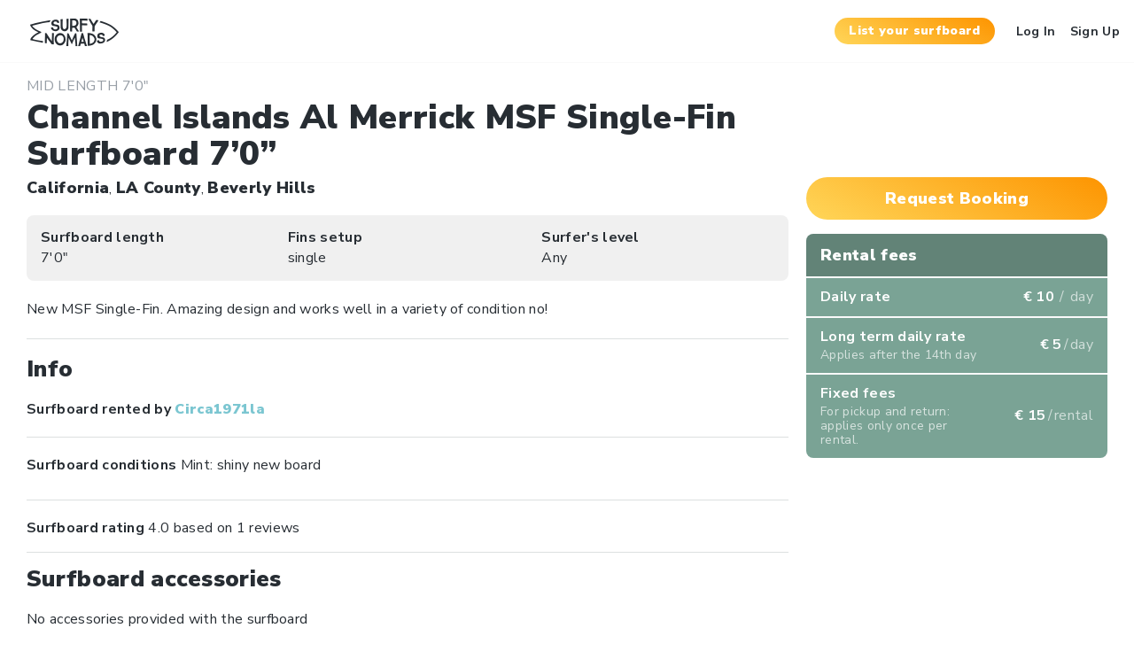

--- FILE ---
content_type: text/html; charset=UTF-8
request_url: https://www.surfynomads.com/surfboard/channel-islands-al-merrick-msf-single-fin-surfboard-70/
body_size: 82668
content:
<!DOCTYPE html>
<html lang="en-US">
    <head>
        <meta charset="UTF-8" />
        <meta name="viewport" content="width=device-width, initial-scale=1, maximum-scale=1, user-scalable=0"/>
        <link rel="pingback" href="https://www.surfynomads.com/xmlrpc.php" />
        
        <!-- Favicon -->
        <link rel="shortcut icon" href="https://www.surfynomads.com/wp-content/themes/wprentals-child/favicon-32x32.png" type="image/x-icon" />
        <link rel="icon" type="image/png" sizes="32x32" href="https://www.surfynomads.com/wp-content/themes/wprentals-child/favicon-32x32.png">
        <link rel="apple-touch-icon" sizes="180x180" href="https://www.surfynomads.com/wp-content/themes/wprentals-child/favicon/apple-touch-icon.png?v=oLJjNxKj3e">
        <link rel="manifest" href="https://www.surfynomads.com/wp-content/themes/wprentals-child/favicon/site.webmanifest?v=oLJjNxKj3e">
        <link rel="mask-icon" href="https://www.surfynomads.com/wp-content/themes/wprentals-child/favicon/safari-pinned-tab.svg?v=oLJjNxKj3e" color="#5bbad5">
        <meta name="apple-mobile-web-app-title" content="Surfy Nomads">
        <meta name="application-name" content="Surfy Nomads">
        <meta name="theme-color" content="#F3CB4E">
        <!-- END // Favicon -->

		<script type="application/ld+json">
			{
				"@context": "https://schema.org",
				"@type": "Organization",
                "name": "Surfy Nomads",
                "alternateName": "Worldwide surfboard rental",
				"url": "https://www.surfynomads.com",
				"logo": "https://www.surfynomads.com/wp-content/themes/wprentals-child/dist/images/sn-structured-data-logo.jpg",
				"contactPoint": [
					{ "@type": "ContactPoint",
				      "telephone": "+39-347-8283609",
				      "contactType": "customer service",
				      "availableLanguage": "English"
				    }
				]
			}
        </script>
        
        <!-- -------------------------------------------------------- -->
        
        <!-- Google Analytics -->
                    <!-- Global site tag (gtag.js) - Google Analytics -->
            <script async src="https://www.googletagmanager.com/gtag/js?id=UA-853772-12"></script>
            <script>
                window.dataLayer = window.dataLayer || [];
                function gtag(){dataLayer.push(arguments);}
                gtag('js', new Date());
            
                gtag('config', 'UA-853772-12');
            </script>
        
        <!-- -------------------------------------------------------- -->
        
        <!-- Php variables for js use -->
        <script type="text/javascript">
            var templateUrl = 'https://www.surfynomads.com/wp-content/themes/wprentals-child';
            var trackingIsActive = '1';
            var userLogged = false;
            var userIsTrackingRelevant = true;
        </script>

        <!-- -------------------------------------------------------- -->

	    <meta name='robots' content='index, follow, max-image-preview:large, max-snippet:-1, max-video-preview:-1' />

	<!-- This site is optimized with the Yoast SEO plugin v16.6 - https://yoast.com/wordpress/plugins/seo/ -->
	<title>Channel Islands Al Merrick MSF Single-Fin Surfboard 7’0” surfboard for rent - Surfy Nomads surf rental</title>
	<link rel="canonical" href="https://www.surfynomads.com/surfboard/channel-islands-al-merrick-msf-single-fin-surfboard-70/" />
	<meta property="og:locale" content="en_US" />
	<meta property="og:type" content="product" />
	<meta property="og:title" content="Channel Islands Al Merrick MSF Single-Fin Surfboard 7’0” surfboard for rent - Surfy Nomads surf rental" />
	<meta property="og:description" content="New MSF Single-Fin. Amazing design and works well in a variety of condition no!" />
	<meta property="og:url" content="https://www.surfynomads.com/surfboard/channel-islands-al-merrick-msf-single-fin-surfboard-70/" />
	<meta property="og:site_name" content="Surfy Nomads surf rental" />
	<meta property="article:publisher" content="http://www.facebook.com/surfynomads/" />
	<meta property="article:modified_time" content="2018-09-26T06:15:33+00:00" />
	<meta name="twitter:card" content="summary_large_image" />
	<meta name="twitter:site" content="@surfynomads" />
	<script type="application/ld+json" class="yoast-schema-graph">{"@context":"https://schema.org","@graph":[{"@type":"Organization","@id":"https://www.surfynomads.com/#organization","name":"Surfy Nomads","url":"https://www.surfynomads.com/","sameAs":["http://www.facebook.com/surfynomads/","http://www.instagram.com/surfynomads/","https://twitter.com/surfynomads"],"logo":{"@type":"ImageObject","@id":"https://www.surfynomads.com/#logo","inLanguage":"en-US","url":"https://www.surfynomads.com/wp-content/uploads/2019/08/Facebook-logo.png","contentUrl":"https://www.surfynomads.com/wp-content/uploads/2019/08/Facebook-logo.png","width":720,"height":720,"caption":"Surfy Nomads"},"image":{"@id":"https://www.surfynomads.com/#logo"}},{"@type":"WebSite","@id":"https://www.surfynomads.com/#website","url":"https://www.surfynomads.com/","name":"Surfy Nomads surf rental","description":"The worldwide surfer to surfer surfboard rental","publisher":{"@id":"https://www.surfynomads.com/#organization"},"potentialAction":[{"@type":"SearchAction","target":{"@type":"EntryPoint","urlTemplate":"https://www.surfynomads.com/?s={search_term_string}"},"query-input":"required name=search_term_string"}],"inLanguage":"en-US"},{"@type":"WebPage","@id":"https://www.surfynomads.com/surfboard/channel-islands-al-merrick-msf-single-fin-surfboard-70/#webpage","url":"https://www.surfynomads.com/surfboard/channel-islands-al-merrick-msf-single-fin-surfboard-70/","name":"Channel Islands Al Merrick MSF Single-Fin Surfboard 7\u20190\u201d surfboard for rent - Surfy Nomads surf rental","isPartOf":{"@id":"https://www.surfynomads.com/#website"},"datePublished":"2018-03-17T06:46:27+00:00","dateModified":"2018-09-26T06:15:33+00:00","breadcrumb":{"@id":"https://www.surfynomads.com/surfboard/channel-islands-al-merrick-msf-single-fin-surfboard-70/#breadcrumb"},"inLanguage":"en-US","potentialAction":[{"@type":"ReadAction","target":["https://www.surfynomads.com/surfboard/channel-islands-al-merrick-msf-single-fin-surfboard-70/"]}]},{"@type":"BreadcrumbList","@id":"https://www.surfynomads.com/surfboard/channel-islands-al-merrick-msf-single-fin-surfboard-70/#breadcrumb","itemListElement":[{"@type":"ListItem","position":1,"name":"Home","item":"https://www.surfynomads.com/"},{"@type":"ListItem","position":2,"name":"Properties","item":"https://www.surfynomads.com/surfboard/"},{"@type":"ListItem","position":3,"name":"Channel Islands Al Merrick MSF Single-Fin Surfboard 7\u20190\u201d"}]}]}</script>
	<!-- / Yoast SEO plugin. -->


<link rel='dns-prefetch' href='//maps-api-ssl.google.com' />
<link rel='dns-prefetch' href='//s.w.org' />
<link rel="alternate" type="application/rss+xml" title="Surfy Nomads surf rental &raquo; Feed" href="https://www.surfynomads.com/feed/" />
<link rel="alternate" type="application/rss+xml" title="Surfy Nomads surf rental &raquo; Comments Feed" href="https://www.surfynomads.com/comments/feed/" />
<link rel="alternate" type="application/rss+xml" title="Surfy Nomads surf rental &raquo; Channel Islands Al Merrick MSF Single-Fin Surfboard 7’0” Comments Feed" href="https://www.surfynomads.com/surfboard/channel-islands-al-merrick-msf-single-fin-surfboard-70/feed/" />
<link rel='stylesheet' id='wp-block-library-css'  href='https://www.surfynomads.com/wp-includes/css/dist/block-library/style.min.css?ver=647f9c4641df2ba686abb4e3206723c1' type='text/css' media='all' />
<link rel='stylesheet' id='wpml-legacy-dropdown-click-0-css'  href='//www.surfynomads.com/wp-content/plugins/sitepress-multilingual-cms/templates/language-switchers/legacy-dropdown-click/style.min.css?ver=1' type='text/css' media='all' />
<link rel='stylesheet' id='surfy_nomads_main-css'  href='https://www.surfynomads.com/wp-content/themes/wprentals-child/dist/styles/main.min.css?ver=1.36.0' type='text/css' media='all' />
<script type='text/javascript' src='https://www.surfynomads.com/wp-includes/js/jquery/jquery.min.js?ver=3.5.1' id='jquery-core-js'></script>
<script type='text/javascript' src='https://www.surfynomads.com/wp-includes/js/jquery/jquery-migrate.min.js?ver=3.3.2' id='jquery-migrate-js'></script>
<script type='text/javascript' src='https://www.surfynomads.com/wp-content/plugins/sitepress-multilingual-cms/res/js/jquery.cookie.js?ver=4.4.10' id='jquery.cookie-js'></script>
<script type='text/javascript' id='wpml-cookie-js-extra'>
/* <![CDATA[ */
var wpml_cookies = {"wp-wpml_current_language":{"value":"en","expires":1,"path":"\/"}};
var wpml_cookies = {"wp-wpml_current_language":{"value":"en","expires":1,"path":"\/"}};
/* ]]> */
</script>
<script type='text/javascript' src='https://www.surfynomads.com/wp-content/plugins/sitepress-multilingual-cms/res/js/cookies/language-cookie.js?ver=4.4.10' id='wpml-cookie-js'></script>
<script type='text/javascript' src='//www.surfynomads.com/wp-content/plugins/sitepress-multilingual-cms/templates/language-switchers/legacy-dropdown-click/script.min.js?ver=1' id='wpml-legacy-dropdown-click-0-js'></script>
<script type='text/javascript' src='https://maps-api-ssl.google.com/maps/api/js?v=3.37&#038;libraries=places&#038;language=en&#038;key=AIzaSyBPMAnrMaCPKVPjGPNwYdNpZL3NMYd2kps&#038;ver=1.0' id='wpestate_googlemap-js'></script>
<link rel="https://api.w.org/" href="https://www.surfynomads.com/wp-json/" /><link rel="EditURI" type="application/rsd+xml" title="RSD" href="https://www.surfynomads.com/xmlrpc.php?rsd" />
<link rel="wlwmanifest" type="application/wlwmanifest+xml" href="https://www.surfynomads.com/wp-includes/wlwmanifest.xml" /> 
<link rel='shortlink' href='https://www.surfynomads.com/?p=2333' />
<link rel="alternate" type="application/json+oembed" href="https://www.surfynomads.com/wp-json/oembed/1.0/embed?url=https%3A%2F%2Fwww.surfynomads.com%2Fsurfboard%2Fchannel-islands-al-merrick-msf-single-fin-surfboard-70%2F" />
<link rel="alternate" type="text/xml+oembed" href="https://www.surfynomads.com/wp-json/oembed/1.0/embed?url=https%3A%2F%2Fwww.surfynomads.com%2Fsurfboard%2Fchannel-islands-al-merrick-msf-single-fin-surfboard-70%2F&#038;format=xml" />
<meta name="generator" content="WPML ver:4.4.10 stt:1,4,27;" />

        <!-- -------------------------------------------------------- -->

                    <script type="text/javascript">(function(e,a){if(!a.__SV){var b=window;try{var c,l,i,j=b.location,g=j.hash;c=function(a,b){return(l=a.match(RegExp(b+"=([^&]*)")))?l[1]:null};g&&c(g,"state")&&(i=JSON.parse(decodeURIComponent(c(g,"state"))),"mpeditor"===i.action&&(b.sessionStorage.setItem("_mpcehash",g),history.replaceState(i.desiredHash||"",e.title,j.pathname+j.search)))}catch(m){}var k,h;window.mixpanel=a;a._i=[];a.init=function(b,c,f){function e(b,a){var c=a.split(".");2==c.length&&(b=b[c[0]],a=c[1]);b[a]=function(){b.push([a].concat(Array.prototype.slice.call(arguments,
                    0)))}}var d=a;"undefined"!==typeof f?d=a[f]=[]:f="mixpanel";d.people=d.people||[];d.toString=function(b){var a="mixpanel";"mixpanel"!==f&&(a+="."+f);b||(a+=" (stub)");return a};d.people.toString=function(){return d.toString(1)+".people (stub)"};k="disable time_event track track_pageview track_links track_forms register register_once alias unregister identify name_tag set_config reset people.set people.set_once people.increment people.append people.union people.track_charge people.clear_charges people.delete_user".split(" ");
                    for(h=0;h<k.length;h++)e(d,k[h]);a._i.push([b,c,f])};a.__SV=1.2;b=e.createElement("script");b.type="text/javascript";b.async=!0;b.src="undefined"!==typeof MIXPANEL_CUSTOM_LIB_URL?MIXPANEL_CUSTOM_LIB_URL:"file:"===e.location.protocol&&"//cdn.mxpnl.com/libs/mixpanel-2-latest.min.js".match(/^\/\//)?"https://cdn.mxpnl.com/libs/mixpanel-2-latest.min.js":"//cdn.mxpnl.com/libs/mixpanel-2-latest.min.js";c=e.getElementsByTagName("script")[0];c.parentNode.insertBefore(b,c)}})(document,window.mixpanel||[]);
                mixpanel.init("9182b28016251d864421a47a4232b5ec");
            </script>
        
        <!-- -------------------------------------------------------- -->

        <!-- Amplitude -->
                    <script type="text/javascript">
            (function(e,t){var n=e.amplitude||{_q:[],_iq:{}};var r=t.createElement("script")
            ;r.type="text/javascript"
            ;r.integrity="sha384-d/yhnowERvm+7eCU79T/bYjOiMmq4F11ElWYLmt0ktvYEVgqLDazh4+gW9CKMpYW"
            ;r.crossOrigin="anonymous";r.async=true
            ;r.src="https://cdn.amplitude.com/libs/amplitude-5.2.2-min.gz.js"
            ;r.onload=function(){if(!e.amplitude.runQueuedFunctions){
            console.log("[Amplitude] Error: could not load SDK")}}
            ;var i=t.getElementsByTagName("script")[0];i.parentNode.insertBefore(r,i)
            ;function s(e,t){e.prototype[t]=function(){
            this._q.push([t].concat(Array.prototype.slice.call(arguments,0)));return this}}
            var o=function(){this._q=[];return this}
            ;var a=["add","append","clearAll","prepend","set","setOnce","unset"]
            ;for(var u=0;u<a.length;u++){s(o,a[u])}n.Identify=o;var c=function(){this._q=[]
            ;return this}
            ;var l=["setProductId","setQuantity","setPrice","setRevenueType","setEventProperties"]
            ;for(var p=0;p<l.length;p++){s(c,l[p])}n.Revenue=c
            ;var d=["init","logEvent","logRevenue","setUserId","setUserProperties","setOptOut","setVersionName","setDomain","setDeviceId","setGlobalUserProperties","identify","clearUserProperties","setGroup","logRevenueV2","regenerateDeviceId","groupIdentify","onInit","logEventWithTimestamp","logEventWithGroups","setSessionId","resetSessionId"]
            ;function v(e){function t(t){e[t]=function(){
            e._q.push([t].concat(Array.prototype.slice.call(arguments,0)))}}
            for(var n=0;n<d.length;n++){t(d[n])}}v(n);n.getInstance=function(e){
            e=(!e||e.length===0?"$default_instance":e).toLowerCase()
            ;if(!n._iq.hasOwnProperty(e)){n._iq[e]={_q:[]};v(n._iq[e])}return n._iq[e]}
            ;e.amplitude=n})(window,document);

            amplitude.getInstance().init("5d6e5c97a9f0c4dcddc2e581724274d5");
            </script>
        
        <!-- -------------------------------------------------------- -->

        <!-- Facebook -->
                <!-- Facebook Pixel Code -->
            <script>
              !function(f,b,e,v,n,t,s)
              {if(f.fbq)return;n=f.fbq=function(){n.callMethod?
              n.callMethod.apply(n,arguments):n.queue.push(arguments)};
              if(!f._fbq)f._fbq=n;n.push=n;n.loaded=!0;n.version='2.0';
              n.queue=[];t=b.createElement(e);t.async=!0;
              t.src=v;s=b.getElementsByTagName(e)[0];
              s.parentNode.insertBefore(t,s)}(window, document,'script',
              'https://connect.facebook.net/en_US/fbevents.js');
              fbq('init', '2588249628130984');
              fbq('track', 'PageView');
            </script>
            <noscript><img height="1" width="1" style="display:none"
              src="https://www.facebook.com/tr?id=2588249628130984&ev=PageView&noscript=1"
            /></noscript>
            <!-- End Facebook Pixel Code -->
                
                    <!-- Facebook SDK + Customer Chat SDK -->
            <script>
                window.fbAsyncInit = function() {
                    FB.init({
                    appId            : '1879963448943077',
                    autoLogAppEvents : true,
                    xfbml            : true,
                    version          : 'v3.3'
                    });
                };
                
                (function(d, s, id) {
                    var js, fjs = d.getElementsByTagName(s)[0];
                    if (d.getElementById(id)) return;
                    js = d.createElement(s); js.id = id;
                    js.src = "https://connect.facebook.net/en_US/sdk/xfbml.customerchat.js";
                    fjs.parentNode.insertBefore(js, fjs);
                }(document, 'script', 'facebook-jssdk'));
            </script>
            <!-- END // Facebook SDK + Customer Chat SDK -->
                <!-- END // Facebook -->

        <!-- -------------------------------------------------------- -->

        <!-- Sendinblue -->
        <script type="text/javascript">
        (function() {
            window.sib = {
                equeue: [],
                client_key: "1cmfdz611nx6rx1e3le2g"
            };
            /* OPTIONAL: email for identify request*/
            // window.sib.email_id = 'example@domain.com';
            window.sendinblue = {};
            for (var j = ['track', 'identify', 'trackLink', 'page'], i = 0; i < j.length; i++) {
            (function(k) {
                window.sendinblue[k] = function() {
                    var arg = Array.prototype.slice.call(arguments);
                    (window.sib[k] || function() {
                            var t = {};
                            t[k] = arg;
                            window.sib.equeue.push(t);
                        })(arg[0], arg[1], arg[2]);
                    };
                })(j[i]);
            }
            var n = document.createElement("script"),
                i = document.getElementsByTagName("script")[0];
            n.type = "text/javascript", n.id = "sendinblue-js", n.async = !0, n.src = "https://sibautomation.com/sa.js?key=" + window.sib.client_key, i.parentNode.insertBefore(n, i), window.sendinblue.page();
        })();
        </script>
        <!-- END // Sendinblue -->

        <!-- -------------------------------------------------------- -->

        <!-- Google Recaptcha -->
        <!-- <script src="https://www.google.com/recaptcha/api.js" async defer></script> -->
        <!-- END // Google Recaptcha -->

    </head>

    <body class="estate_property-template-default single single-estate_property postid-2333">
        
        
        <!-- Facebook Customer Chat -->
                <!-- END // Facebook Customer Chat -->

        <!-- Semantic data -->
        <span class="bh-hentry vcard author author_name">
	        <span class="fn">Surfy Nomads</span>
        </span>

        <span class="bh-hentry post-date updated">
	        26 September 2018        </span>
        <!-- END // Semantic data -->

        <!-- Mobile navigation -->
        <!-- Close -->
<div class="sn-mobile-nav-toggle mobilemenu-close">
	<span class="sn-icon-times"></span>
</div>
<!-- END // Close -->
	
<div class="sn-mobile-nav mobilewrapper">
	<div class="sn-mobile-nav__content snap-drawer snap-drawer-left">
		<!-- Mobile menu -->
		<ul id="menu-mobile-menu" class="sn-mobile-nav__menu"><li id="menu-item-806" class="menu-item menu-item-type-post_type menu-item-object-page menu-item-home menu-item-806"><a href="https://www.surfynomads.com/">Home</a></li>
<li id="menu-item-75" class="menu-item menu-item-type-post_type menu-item-object-page menu-item-75"><a href="https://www.surfynomads.com/surf-rental-search/">Search a surfboard</a></li>
<li id="menu-item-808" class="menu-item menu-item-type-post_type menu-item-object-page menu-item-808"><a href="https://www.surfynomads.com/?page_id=721">How Surfy Nomads Works</a></li>
<li id="menu-item-807" class="menu-item menu-item-type-post_type menu-item-object-page menu-item-807"><a href="https://www.surfynomads.com/surf-rental-pricing-policy/">Pricing policy</a></li>
</ul>		<!-- END // Mobile menu -->

		<!-- List your surfboard -->
		<div class="sn-mobile-nav__cta">
            <a id="tracking-mobile-menu-cta"
               href="https://www.surfynomads.com/surfers-list-your-surfboard/" 
               class="sn-btn sn-btn-xl sn-btn-full sn-btn-cta" 
               title="List your surfboard">
				List your surfboard			</a>
		</div>
		<!-- END // List your surfboard -->

		<!-- User is logged -->
				<!-- END // User is logged -->
		
		<!-- User is NOT logged -->
			<div class="sn-mobile-nav__login-signup">
				<div class="sn-mobile-nav__user-login signuplink" id="topbarlogin-mobile">
					Log In				</div>
				<div class="sn-mobile-nav__user-register signuplink" id="topbarregister-mobile">
					Sign Up				</div>
			</div>
				<!-- END // User is NOT logged -->

	</div>
</div>        <!-- END // Mobile navigation -->
        
        <!-- Header -->
        
<!-- Header -->
<header class="sn-header master_header ">
    <div class="sn-header__content header_wrapper">
        <div class="sn-header__logo-wrapper">
            <div class="sn-header__logo">
                <a href="https://www.surfynomads.com/" title="Surfy Nomads surf rental">
                    <h2 class="sn-header__logo-text">
                        Surfy Nomads surf rental                    </h2>
                </a>
            </div>

            <p class="sn-header__tag-line">
                The worldwide surfer to surfer surfboard rental            </p>
        </div>

        <div class="sn-header__tools">
            <nav class="sn-header__nav" id="access">
                            </nav>

            
<!-- Submit surfboard button -->
<a id="tracking-header-cta" 
   class="sn-header__surfboard-submit sn-btn sn-btn-cta" 
   href="https://www.surfynomads.com/surfers-list-your-surfboard/"
   title="List your surfboard">
	List your surfboard</a>
<!-- END // Submit surfboard button -->

<!-- User profile or login menu -->
    <div class="sn-header__user-access user_menu" id="user_menu_u">
        <div class="sn-header__user-login signuplink" id="topbarlogin">Log In</div>
        <div class="sn-header__user-register signuplink" id="topbarregister">Sign Up</div>
    </div>
<!-- END // User profile or login menu -->

<!-- User dropwdown menu -->
<!-- END // User dropwdown menu -->
        </div>
    </div>
</header>
<!-- END // Header -->

<!-- Header mobile -->
<div class="sn-header-mobile mobile_header ">
    <div class="sn-header-mobile__logo mobile-logo">
        <a href="https://www.surfynomads.com/">
            <h2 class="sn-header__logo-text">
                Surfy Nomads surf rental            </h2>
        </a>
    </div>
    <div class="sn-header-mobile__trigger mobile-trigger">
        <span class="sn-icon-menu"></span>
    </div>
</div>
<!-- END // Header mobile -->        <!-- END // Header -->
<!-- Tracking -->
<script>
jQuery(function() {
    /* Event tracking: "page:surfboard" */ 
    var eventName = "page:surfboard";
    var parameters = {};
    parameters["surfboard-type"] = "Mid length";
    parameters["surfboard-country"] = "California";
    parameters["surfboard-city"] = "Beverly Hills";
    parameters["surfboard-region"] = "LA County";
    var destinations = [ "mixpanel", "amplitude", "ga" ];
    sendTrackingEvent(eventName, parameters, destinations);
    /* END // Tracking */
});
</script>
<!-- END // Tracking -->

<div class="sn-content">
    <div class="sn-surfboard-page" itemscope itemtype="https://schema.org/Product">
        
        
<span class="entry-title listing_loader_title">Your search results</span>

<div class="loader-inner ball-pulse" id="internal-loader">
    <div class="double-bounce1"></div>
    <div class="double-bounce2"></div>
</div>

<div id="listing_ajax_container">

</div>        
        <div class="sn-surfboard-page__main-content">

            <!-- Surfboard category/lenght -->
            <div class="sn-surfboard-page__category-wrapper category_wrapper ">
                <span class="sn-surfboard-page__category" itemprop="category">
                    Mid length                </span>

                <span class="sn-surfboard-page__length" itemprop="additionalProperty" itemscope itemtype="https://schema.org/PropertyValue">
                    <meta itemprop="name" content="Length">
                    <span itemprop="value">
                        7'0"                    </span>
                </span>
            </div>
            <!-- END // Surfboard category/lenght -->
        
            <!-- Surfboard title -->
            <h1 class="sn-surfboard-page__title" itemprop="name">
                Channel Islands Al Merrick MSF Single-Fin Surfboard 7’0”            </h1>
            <!-- END // Surfboard title -->

            <!-- Surfboard location -->
            <div class="sn-surfboard-page__location-wrapper">

                <p class="sn-surfboard-page__location-label">
                    Surf rental in                </p>

                <ol class="sn-surfboard-page__location sn-listing-location" itemscope itemtype="https://schema.org/BreadcrumbList">
                    <li class="sn-surfboard-page__location-item" itemprop="itemListElement" itemscope itemtype="https://schema.org/ListItem">
                        <a itemscope itemtype="https://schema.org/Place" itemprop="item" itemid="https://www.surfynomads.com/surf-rental-in/california/" href="https://www.surfynomads.com/surf-rental-in/california/">
                            <span itemprop="name">
                                California                            </span>
                        </a>
                        <meta itemprop="position" content="1" />
                    </li>, 
                    <li class="sn-surfboard-page__location-item" itemprop="itemListElement" itemscope itemtype="https://schema.org/ListItem">
                        <a itemscope itemtype="https://schema.org/Place" itemprop="item" itemid="https://www.surfynomads.com/surf-rental-in/california-la-county/" href="https://www.surfynomads.com/surf-rental-in/california-la-county/">
                            <span itemprop="name">
                                LA County                            </span>
                        </a>
                        <meta itemprop="position" content="2" />
                    </li>, 
                    <li class="sn-surfboard-page__location-item" itemprop="itemListElement" itemscope itemtype="https://schema.org/ListItem">
                        <a itemscope itemtype="https://schema.org/Place" itemprop="item" itemid="https://www.surfynomads.com/surf-rental-in-city/beverly-hills/" href="https://www.surfynomads.com/surf-rental-in-city/beverly-hills/">
                            <span itemprop="name">Beverly Hills</span>
                        </a>
                        <meta itemprop="position" content="3" />
                    </li>
                </ol>

            </div>
            <!-- END // Surfboard location -->

            <!-- Surfboard pictures -->
            <!-- TODO Schema org must be improved -->
            <div class="sn-surfboard-page__pictures panel-wrapper imagebody_wrapper">
                <div class="panel-body imagebody imagebody_new">
                                    </div>
            </div>
            <!-- END // Surfboard pictures -->

            <!-- Surfboard details: custom fields -->
            <div class="sn-surfboard-page__custom-fields">
                <div class="sn-surfboard-page__custom-field col-md-4">
                    <p class="sn-label">Surfboard length</p>
                    <p class="sn-value">7'0"</p>
                </div>

                                
                                
                
                <div class="sn-surfboard-page__custom-field col-md-4" itemprop="additionalProperty" itemscope itemtype="https://schema.org/PropertyValue">
                    <p class="sn-label" itemprop="name">Fins setup</p>
                    <p class="sn-value" itemprop="value">single</p>
                </div>
                
                                    <div class="sn-surfboard-page__custom-field col-md-4" itemprop="additionalProperty" itemscope itemtype="https://schema.org/PropertyValue">
                        <p class="sn-label" itemprop="name">Surfer&#039;s level</p>
                        <p class="sn-value" itemprop="value">Any</p>
                    </div>
                            </div>
            <!-- END // Surfboard details: custom fields -->

            <!-- Surfboard description -->
            <div class="sn-surfboard-page__description" id="listing_description" itemprop="description"><p>New MSF Single-Fin. Amazing design and works well in a variety of condition no!</p>
</div>            <!-- END // Surfboard description -->

            <!-- Surfboard fees -->
            
<div class="sn-fees-table">
    <table class="sn-fees-table__table">
        <tr class="sn-fees-table__header-row">
            <th class="sn-fees-table__header-column" colspan="2">Rental fees</th>
        </tr>

                    <!-- Standard fees -->
            
<tr class="sn-fees-table__row">
    <td class="sn-fees-table__column">
        Daily rate    </td>
    <td class="sn-fees-table__column sn-fees-table__column-amount"
        itemprop="offers" itemtype="http://schema.org/Offer" itemscope>
        <meta itemprop="http://purl.org/goodrelations/v1#hasBusinessFunction" href="http://purl.org/goodrelations/v1#LeaseOut" />
        <meta itemprop="priceCurrency" content="EUR" />
        <meta itemprop="price" content="10" />
        € 10        <span class="sn-fees-table__slash">
            /        </span>
        <span class="sn-fees-table__day">
            day        </span>
    </td>
</tr>
<tr class="sn-fees-table__row">
    <td class="sn-fees-table__column">
        Long term daily rate        <small class="sn-fees-table__small">
            Applies after the 14th day        </small>
    </td>
    <td class="sn-fees-table__column sn-fees-table__column-amount">
        € 5<span class="sn-fees-table__slash">/</span><span class="sn-fees-table__day">day</span>
    </td>
</tr>
<tr class="sn-fees-table__row">
    <td class="sn-fees-table__column">
        Fixed fees        <small class="sn-fees-table__small">
            For pickup and return: applies only once per rental.        </small>
    </td>
    <td class="sn-fees-table__column sn-fees-table__column-amount">
        € 15<span class="sn-fees-table__slash">/</span><span class="sn-fees-table__day">rental</span>
    </td>
</tr>            <!-- END // Standard fees -->
                    </table>
</div>            <!-- END // Surfboard fees -->

            <h2 class="sn-surfboard-page__inner-title">Info</h2>

            <!-- Surfboard owner -->
            <div class="sn-surfboard-page__owner">
                <span class="sn-label">
                    Surfboard rented by                </span>
                <span class="sn-value">
                    <a href="https://www.surfynomads.com/owners/circa1971la/" title="Surfboard owner: Circa1971la">
                        Circa1971la                    </a>
                </span>
            </div>	
            <!-- END // Surfboard owner -->

            <!-- Surfboard shaper -->
                                    <!-- END // Surfboard shaper -->

            <!-- Surfboard conditions -->
            <div class="sn-surfboard-page__conditions">
                <div class="sn-surfboard-page__conditions-data">
                    <span class="sn-label">Surfboard conditions</span>
                    <span class="sn-value" itemprop="itemCondition">Mint: shiny new board</span>
                </div>
                            </div>
            <!-- END //Surfboard conditions -->

            <!-- Surfboard rating -->
            <div class="sn-surfboard-page__rating">
                <span class="sn-label">Surfboard rating</span>
                <span class="sn-value" 
                      itemprop="aggregateRating" itemtype="https://schema.org/AggregateRating" itemscope>
                    <meta itemprop="reviewCount" content="2" />
                    <meta itemprop="ratingValue" content="4.0" />
                    <span>4.0</span>
                    based on                    <span>1</span>
                    reviews                </span>
            </div>
            <!-- END // Surfboard rating -->
            
            <h2 class="sn-surfboard-page__inner-title">Surfboard accessories</h2>

            <!-- Surfboard accessories -->
            <div class="sn-surfboard-page__accessories panel-wrapper features_wrapper">
                No accessories provided with the surfboard                
            </div>
            <!-- END // Surfboard accessories -->

            <!-- Near spots -->
                        <div class="panel-wrapper features_wrapper">                
                <h2 class="sn-surfboard-page__inner-title">Near Surf Spots</h2>
                    <div class="sn-surfboard-page__near-spots">
                                            <a class="sn-surfboard-page__near-spot" href="https://www.mondo.surf/surf-spot/rose-avenue/guide/10914" target="_blank">
                            <h2 class="sn-surfboard-page__near-spot-name">Rose Avenue</h2>
                            <p class="sn-surfboard-page__near-spot-description"></p>
                            <div class="sn-surfboard-page__near-spot-metas">
                                <p class="sn-surfboard-page__near-spot-meta"><strong>Direction</strong> A-Frame</p>
                                <p class="sn-surfboard-page__near-spot-meta"><strong>Bottom</strong>Sand</p>
                            </div>
                            <p class="sn-surfboard-page__near-spot-mondo-surf">🌍 Check it on Mondo</p>
                        </a>
                                            <a class="sn-surfboard-page__near-spot" href="https://www.mondo.surf/surf-spot/bay-street/guide/2588" target="_blank">
                            <h2 class="sn-surfboard-page__near-spot-name">Bay Street</h2>
                            <p class="sn-surfboard-page__near-spot-description"></p>
                            <div class="sn-surfboard-page__near-spot-metas">
                                <p class="sn-surfboard-page__near-spot-meta"><strong>Direction</strong> A-Frame</p>
                                <p class="sn-surfboard-page__near-spot-meta"><strong>Bottom</strong>Sand</p>
                            </div>
                            <p class="sn-surfboard-page__near-spot-mondo-surf">🌍 Check it on Mondo</p>
                        </a>
                                            <a class="sn-surfboard-page__near-spot" href="https://www.mondo.surf/surf-spot/santa-monica-pier/guide/2771" target="_blank">
                            <h2 class="sn-surfboard-page__near-spot-name">Santa Monica Pier</h2>
                            <p class="sn-surfboard-page__near-spot-description"></p>
                            <div class="sn-surfboard-page__near-spot-metas">
                                <p class="sn-surfboard-page__near-spot-meta"><strong>Direction</strong> A-Frame</p>
                                <p class="sn-surfboard-page__near-spot-meta"><strong>Bottom</strong>Sand</p>
                            </div>
                            <p class="sn-surfboard-page__near-spot-mondo-surf">🌍 Check it on Mondo</p>
                        </a>
                                            <a class="sn-surfboard-page__near-spot" href="https://www.mondo.surf/surf-spot/santa-monica-ocean-park/guide/2619" target="_blank">
                            <h2 class="sn-surfboard-page__near-spot-name">Ocean Park</h2>
                            <p class="sn-surfboard-page__near-spot-description"></p>
                            <div class="sn-surfboard-page__near-spot-metas">
                                <p class="sn-surfboard-page__near-spot-meta"><strong>Direction</strong> A-Frame</p>
                                <p class="sn-surfboard-page__near-spot-meta"><strong>Bottom</strong>Sand</p>
                            </div>
                            <p class="sn-surfboard-page__near-spot-mondo-surf">🌍 Check it on Mondo</p>
                        </a>
                                            <a class="sn-surfboard-page__near-spot" href="https://www.mondo.surf/surf-spot/venice-breakwater/guide/2641" target="_blank">
                            <h2 class="sn-surfboard-page__near-spot-name">Venice Breakwater</h2>
                            <p class="sn-surfboard-page__near-spot-description"></p>
                            <div class="sn-surfboard-page__near-spot-metas">
                                <p class="sn-surfboard-page__near-spot-meta"><strong>Direction</strong> A-Frame</p>
                                <p class="sn-surfboard-page__near-spot-meta"><strong>Bottom</strong>Sand</p>
                            </div>
                            <p class="sn-surfboard-page__near-spot-mondo-surf">🌍 Check it on Mondo</p>
                        </a>
                                            <a class="sn-surfboard-page__near-spot" href="https://www.mondo.surf/surf-spot/venice-pier/guide/2642" target="_blank">
                            <h2 class="sn-surfboard-page__near-spot-name">Venice Pier</h2>
                            <p class="sn-surfboard-page__near-spot-description"></p>
                            <div class="sn-surfboard-page__near-spot-metas">
                                <p class="sn-surfboard-page__near-spot-meta"><strong>Direction</strong> A-Frame</p>
                                <p class="sn-surfboard-page__near-spot-meta"><strong>Bottom</strong>Sand</p>
                            </div>
                            <p class="sn-surfboard-page__near-spot-mondo-surf">🌍 Check it on Mondo</p>
                        </a>
                                            <a class="sn-surfboard-page__near-spot" href="https://www.mondo.surf/surf-spot/will-rogers/guide/2646" target="_blank">
                            <h2 class="sn-surfboard-page__near-spot-name">Will Rogers</h2>
                            <p class="sn-surfboard-page__near-spot-description"></p>
                            <div class="sn-surfboard-page__near-spot-metas">
                                <p class="sn-surfboard-page__near-spot-meta"><strong>Direction</strong> A-Frame</p>
                                <p class="sn-surfboard-page__near-spot-meta"><strong>Bottom</strong>Sand</p>
                            </div>
                            <p class="sn-surfboard-page__near-spot-mondo-surf">🌍 Check it on Mondo</p>
                        </a>
                                            <a class="sn-surfboard-page__near-spot" href="https://www.mondo.surf/surf-spot/gillis-jetty/guide/2600" target="_blank">
                            <h2 class="sn-surfboard-page__near-spot-name">Gillis Jetty</h2>
                            <p class="sn-surfboard-page__near-spot-description"></p>
                            <div class="sn-surfboard-page__near-spot-metas">
                                <p class="sn-surfboard-page__near-spot-meta"><strong>Direction</strong> A-Frame</p>
                                <p class="sn-surfboard-page__near-spot-meta"><strong>Bottom</strong>Sand and Rocks</p>
                            </div>
                            <p class="sn-surfboard-page__near-spot-mondo-surf">🌍 Check it on Mondo</p>
                        </a>
                                            <a class="sn-surfboard-page__near-spot" href="https://www.mondo.surf/surf-spot/sunset-point/guide/1391" target="_blank">
                            <h2 class="sn-surfboard-page__near-spot-name">Sunset Point</h2>
                            <p class="sn-surfboard-page__near-spot-description"></p>
                            <div class="sn-surfboard-page__near-spot-metas">
                                <p class="sn-surfboard-page__near-spot-meta"><strong>Direction</strong>Right</p>
                                <p class="sn-surfboard-page__near-spot-meta"><strong>Bottom</strong>Rocks</p>
                            </div>
                            <p class="sn-surfboard-page__near-spot-mondo-surf">🌍 Check it on Mondo</p>
                        </a>
                                            <a class="sn-surfboard-page__near-spot" href="https://www.mondo.surf/surf-spot/dockweiler-beach/guide/2595" target="_blank">
                            <h2 class="sn-surfboard-page__near-spot-name">Dockweiler Beach</h2>
                            <p class="sn-surfboard-page__near-spot-description"></p>
                            <div class="sn-surfboard-page__near-spot-metas">
                                <p class="sn-surfboard-page__near-spot-meta"><strong>Direction</strong> A-Frame</p>
                                <p class="sn-surfboard-page__near-spot-meta"><strong>Bottom</strong>Sand</p>
                            </div>
                            <p class="sn-surfboard-page__near-spot-mondo-surf">🌍 Check it on Mondo</p>
                        </a>
                                            <a class="sn-surfboard-page__near-spot" href="https://www.mondo.surf/surf-spot/chart-house/guide/2594" target="_blank">
                            <h2 class="sn-surfboard-page__near-spot-name">Chart House</h2>
                            <p class="sn-surfboard-page__near-spot-description"></p>
                            <div class="sn-surfboard-page__near-spot-metas">
                                <p class="sn-surfboard-page__near-spot-meta"><strong>Direction</strong>Right</p>
                                <p class="sn-surfboard-page__near-spot-meta"><strong>Bottom</strong>Rocks and sand</p>
                            </div>
                            <p class="sn-surfboard-page__near-spot-mondo-surf">🌍 Check it on Mondo</p>
                        </a>
                                            <a class="sn-surfboard-page__near-spot" href="https://www.mondo.surf/surf-spot/shit-pipe/guide/2622" target="_blank">
                            <h2 class="sn-surfboard-page__near-spot-name">Shit Pipe</h2>
                            <p class="sn-surfboard-page__near-spot-description"></p>
                            <div class="sn-surfboard-page__near-spot-metas">
                                <p class="sn-surfboard-page__near-spot-meta"><strong>Direction</strong> A-Frame</p>
                                <p class="sn-surfboard-page__near-spot-meta"><strong>Bottom</strong>Sand and Rocks</p>
                            </div>
                            <p class="sn-surfboard-page__near-spot-mondo-surf">🌍 Check it on Mondo</p>
                        </a>
                                        
                    </div>
            </div>
                        <!-- END // Near spots -->

                        <!-- END // Surfboard availability -->

            <!-- Surfboard reviews -->
            



            <!-- END // Surfboard reviews -->

            <!-- Map -->
            <!-- Map is disabled to limit the number of request to Google services -->
            <!-- 
            <div class="sn-surfboard-page__map property_page_container">
                <div class="google_map_on_list_wrapper">
                    <div id="gmapzoomplus"></div>
                    <div id="gmapzoomminus"></div>

                    <div id="google_map_on_list"
                            data-cur_lat=""
                            data-cur_long=""
                            data-post_id="">
                    </div>
                </div>
            </div>
            -->
            <!-- END // Map -->

            <!-- Similar surfboards -->
            

 
            <!-- END // Similar surfboards -->

            <!-- Help -->
            <section class="sn-help">
                <div class="sn-help__header">
                    <h2 class="sn-help__title">
                        <span class="sn-icon-life-saver"></span>
                        How rental works on Surfy Nomads                    </h2>
                    <span class="sn-help__toggle"></span>
                </div>
                <div class="sn-help__content">
                    <ul>
                        <li>
                            Surfy Nomads helps you find the right surfboard for your surf trip and get in contact with the surfboard owner. 
                        </li>
                        <li>
                            Once you&#039;re in contact via email, you manage the rental details directly with the owner: dates, pickup and return location, payment... 
                        </li>
                        <li>
                            When you submit the &quot;Request booking&quot; form, an email will be sent to the owner with all the booking details: check your email inbox for the answer. 
                        </li>
                        <li>
                            Once you&#039;re in contact with the surfboard owner, you can choose to keep communicating via email or exchange your mobile numbers and chat via WhatsApp. 
                        </li>
                        <li>
                            Surfy Nomads doesn&#039;t apply any extra fee, the service is currently free. 
                        </li>
                    </ul>
                </div>
            </section>
            <!-- END // Help -->
        </div><!-- END // .single content -->

        <div class="sn-surfboard-page__sidebar">
            <div class="sn-surfboard-page__sidebar-content">

                <div class="sn-surfboard-page__request-form-toggle-wrapper">
                    <div class="sn-surfboard-page__request-form-toggle sn-btn sn-btn-xl sn-btn-cta sn-btn-full" id="request-form-toggle">
                        Request Booking
                    </div>
                </div>

                <!-- Booking request form -->
                
<section class="sn-booking-request-form" id="light-booking-request-form">

    <div class="sn-booking-request-form__content" id="light-booking-request-form-content">

        <span class="sn-booking-request-form__close sn-icon-times" id="light-booking-request-form-close"></span>

        <h2 class="sn-booking-request-form__title">
            Get in touch with the surfboard&#039;s owner        </h2>
        <p class="sn-booking-request-form__text">
            Provide the required info to be contacted by the surfboard’s owner to plan the rental        </p>

        <form class="sn-booking-request-form__form" action="">
            <div class="sn-booking-request-form__name-wrap">
                <label class="sn-booking-request-form__name-label" for="user-name">Your name*</label>
                <input type="text" id="user-name" class="sn-booking-request-form__name form-control" value="" size="20" name="name" placeholder="Insert your name" autocomplete="name">
            </div>
            
            <div class="sn-booking-request-form__email-wrap">
                <label class="sn-booking-request-form__email-label" for="user-email">Your email*</label>
                <input type="email" id="user-email" class="sn-booking-request-form__email sn-email-input-control form-control" value="" size="20" name="email" placeholder="Insert your email" autocomplete="email">
                <p class="sn-form__error" id="user-email-error">Your email address is invalid, please enter a valid address.</p>
            </div>

            <input type="hidden" id="sender_id" value="0">
            <input type="hidden" id="owner_id" value="524">
            <input type="hidden" id="owner_name" value="Circa1971la">
            <input type="hidden" id="owner_email" value="Circa1971la@gmail.com">
            <input type="hidden" id="surfboard_id" value="2333">
            <input type="hidden" id="surfboard_name" value="Channel Islands Al Merrick MSF Single-Fin Surfboard 7’0”">

            <div class="sn-booking-request-form__dates-wrap">
                <div class="sn-booking-request-form__pick-wrap has_calendar">
                    <label class="sn-booking-request-form__pick-label"for="start_date">Pick up date*</label>
                    <input class="sn-booking-request-form__pick form-control calendar_icon"
                        type="text" id="start_date" placeholder="dd-mm-yyyy" size="40" name="start_date"
                        value="">
                </div>
            
                <div class="sn-booking-request-form__return-wrap has_calendar">
                    <label class="sn-booking-request-form__return-label" for="end_date">Return date*</label>
                    <input class="sn-booking-request-form__return form-control calendar_icon"
                        type="text" id="end_date" disabled placeholder="dd-mm-yyyy" size="40" name="end_date"
                        value="">
                </div>
            </div>

            <div class="sn-booking-request-form__hours-wrap">
                <input class="sn-booking-request-form__hours form-control" type="checkbox" id="hours-check" name="hours" value="hours">
                <label class="sn-booking-request-form__hours-label" for="hours-check">
                    <strong>Hourly booking</strong>
                    : check this if you want to book the board just for a few hours, within a single day 
                </label>
            </div>

            <div class="sn-booking-request-form__message-wrap">
                <label class="sn-booking-request-form__message-label" for="message">Message for the surfboard owner</label>
                <textarea rows="4" 
                          type="textarea" 
                          id="message" 
                          class="sn-booking-request-form__message form-control" 
                          value="" 
                          size="20" 
                          name="user-email" 
                          placeholder="Additional info and questions (surfboard availability, favourite time to pick up the surfboard...)"></textarea>
            </div>
        
            <!-- Captcha and terms -->
            <!-- <div class="g-recaptcha" data-sitekey="6LdrpqwUAAAAAN0YzxNmBuCLXoiKg-hXbm2Rb9qo"></div> -->

            <div class="sn-booking-request-form__terms">
                <input class="sn-booking-request-form__terms-check" type="checkbox" id="booking-request-acceptance-1" name="booking-request-acceptance-1" required="required" value="1">
                <label class="sn-booking-request-form__terms-label sn-label-mandatory" for="booking-request-acceptance-1">
                    I&#039;m aware that my contact will be shared with the surfboard&#039;s owner                </label>
            </div>

            <div class="sn-booking-request-form__terms">
                <input class="sn-booking-request-form__terms-check" type="checkbox" id="booking-request-acceptance-2" name="booking-request-acceptance-2" required="required" value="1">
                <label class="sn-booking-request-form__terms-label sn-label-mandatory" for="booking-request-acceptance-2">
                    I declare that I have read and accept the Surfy Nomads 
                    <a href="https://www.surfynomads.com/surf-rental-terms-and-conditions/" target="_blank">
                        Terms and Conditions of Use                    </a>
                </label>
            </div>

            <div class="sn-booking-request-form__terms">
                <input class="sn-booking-request-form__terms-check" type="checkbox" id="booking-request-acceptance-3" name="booking-request-acceptance-3" required="required" value="1">
                <label class="sn-booking-request-form__terms-label sn-label-mandatory" for="booking-request-acceptance-3">
                    I agree that my email may be used for marketing purposes related to the services offered                </label>
            </div>
            <!-- END // Captcha and terms -->

            <!-- Button -->
            <div class="sn-booking-request-form__submit-wrap">
                <button disabled class="sn-btn sn-btn-xl sn-btn-cta sn-btn-full sn-booking-request-form__submit" id="submit_booking-request" type="submit" value="Submit">
                    Send booking request                </button>
            </div>
            <!-- END // Button -->

        </form>
    </div>

    <div class="sn-booking-request-form__loader" id="light-booking-request-form-loading">
        <p class="sn-booking-request-form__loader-text">
            Sending email to the surfboard owner...        </p>
        <div class="sn-loader">
    <div class="sn-loader__content">
        <div class="loader-inner ball-pulse" id="listing_loader">
            <div class="double-bounce1"></div>
            <div class="double-bounce2"></div>
        </div>
    </div>
</div>    </div>

    <div class="sn-booking-request-form__success" id="light-booking-request-form-success">

        <span class="sn-booking-request-form__success-close sn-icon-times" id="light-booking-request-form-success-close"></span>
        
        <p class="sn-booking-request-form__success-text">
            Your booking request was correctly sent to the surfboard&#039;s owner.        </p>
        <p class="sn-booking-request-form__success-small">
            Check your email for the feedback and remember that you can arrange the booking directly with the owner, outside Surfy Nomads.        </p>
    </div>

    <div class="sn-booking-request-form__error" id="light-booking-request-form-error">
        
        <span class="sn-booking-request-form__error sn-icon-times" id="light-booking-request-form-error-close"></span>
        
        <p class="sn-booking-request-form__error-text">
        There was an error sending your request, try reloading the page or try again in a few minutes.        </p>
        <p class="sn-booking-request-form__error-small">
            Contact the Surfy Nomads support if the problem persists.        </p>
    </div>
</section>                <!-- END // Booking request form -->
                
                <!-- Surfboard fees -->
                
<div class="sn-fees-table">
    <table class="sn-fees-table__table">
        <tr class="sn-fees-table__header-row">
            <th class="sn-fees-table__header-column" colspan="2">Rental fees</th>
        </tr>

                    <!-- Standard fees -->
            
<tr class="sn-fees-table__row">
    <td class="sn-fees-table__column">
        Daily rate    </td>
    <td class="sn-fees-table__column sn-fees-table__column-amount"
        itemprop="offers" itemtype="http://schema.org/Offer" itemscope>
        <meta itemprop="http://purl.org/goodrelations/v1#hasBusinessFunction" href="http://purl.org/goodrelations/v1#LeaseOut" />
        <meta itemprop="priceCurrency" content="EUR" />
        <meta itemprop="price" content="10" />
        € 10        <span class="sn-fees-table__slash">
            /        </span>
        <span class="sn-fees-table__day">
            day        </span>
    </td>
</tr>
<tr class="sn-fees-table__row">
    <td class="sn-fees-table__column">
        Long term daily rate        <small class="sn-fees-table__small">
            Applies after the 14th day        </small>
    </td>
    <td class="sn-fees-table__column sn-fees-table__column-amount">
        € 5<span class="sn-fees-table__slash">/</span><span class="sn-fees-table__day">day</span>
    </td>
</tr>
<tr class="sn-fees-table__row">
    <td class="sn-fees-table__column">
        Fixed fees        <small class="sn-fees-table__small">
            For pickup and return: applies only once per rental.        </small>
    </td>
    <td class="sn-fees-table__column sn-fees-table__column-amount">
        € 15<span class="sn-fees-table__slash">/</span><span class="sn-fees-table__day">rental</span>
    </td>
</tr>            <!-- END // Standard fees -->
                    </table>
</div>                <!-- END // Surfboard fees -->
                
            </div> <!-- END // .sn-surfboard-page__sidebar-content -->
        </div> <!-- END // .sn-surfboard-page__sidebar -->
    </div> <!-- END // .sn-surfboard-page -->
</div> <!-- END // .sn-content -->

<!-- Modal booking confirm -->
<div class="sn-modal modal" tabindex="-1" role="dialog" aria-labelledby="myModalLabel" id="modal-confirm-booking">
	<div class="sn-modal__dialog modal-sm">
		<div class="sn-modal__content modal-content">
		</div><!-- /.modal-content -->
	</div><!-- /.modal-dialog -->
</div>
<!-- END // Modal booking confirm -->

<!-- Modal re-booking same surfboard confirm -->
<!-- Standard Modal HTML structure, to be adopted for other modals -->
<div class="sn-modal" id="modal-board-already-booked" tabindex="-1" role="dialog" aria-labelledby="myModalLabel">
	<div class="sn-modal__dialog">
		<div class="sn-modal__content">
			
			<div class="sn-modal__header">
				<span class="sn-modal__close sn-icon-times"></span>
				<h2 class="sn-modal__header-title modal-title_big">
					Surfboard previously booked				</h2>
			</div>
			
			<div class="sn-modal__body">
				<p class="sn-modal__body-text">
					It looks you already sent a booking request for this surfboard, do you want to book it again?				</p>
			</div><!-- /.modal-body -->

			<div class="sn-modal__buttons">
				<button class="sn-btn sn-btn-l sn-modal__close" id="modal-board-already-booked-cancel">
					No				</button>
				<button class="sn-btn sn-btn-l sn-btn-cta" id="modal-board-already-booked-book">
					Book again				</button>
			</div>

		</div><!-- /.modal-content -->
	</div><!-- /.modal-dialog -->
</div>
<!-- END // Modal re-booking same surfboard confirm -->

<!-- Modal booking confirmed -->
<div class="sn-modal sn-modal-confirm-booking modal sn-modal-confirm-booking-wrapper"  id="modal-booking-confirmed" tabindex="-1" aria-labelledby="myModalLabel" aria-hidden="false">
	<div class="sn-modal__dialog modal-sm">
		<div class="sn-modal__content modal-content">

			<div class="sn-modal__header modal-header">
				<span class="sn-modal__close sn-icon-times" data-dismiss="modal" aria-hidden="true"></span>
				<h2 class="sn-modal__header-title modal-title_big">Confirm booking</h2>
			</div>

			<div class="sn-modal__body sn-modal-confirm-booking__body modal-body">
				<p class="sn-modal__body-text">
					Your booking confirmation was sent, you&#039;ll soon receive the booking confirmation of the owner on your email.				</p>
			</div><!-- /.modal-body -->

			<div class="sn-modal__buttons">
				<button class="sn-btn sn-btn-l sn-modal__close">Close</button>
			</div>

		</div><!-- /.modal-content -->
	</div><!-- /.modal-dialog -->
</div>
<!-- END // Modal booking confirmed -->

<footer class="sn-footer" id="colophon">
    
    <div class="sn-footer__content" id="footer-widget-area">
        
    <div id="first" class="widget-area col-md-4">
        <ul class="xoxo">
            <li id="wpestate_multiple_currency_widget-2" class="widget-container multiple_currency_widget"><h3 class="widget-title-footer">Change Your Currency</h3><div class="dropdown form-control">
                            <div data-toggle="dropdown" id="sidebar_currency_list" class="sidebar_filter_menu">EUR  <span class="caret caret_sidebar"></span> 
                                </div>           
                            
                                <input type="hidden" name="filter_curr[]" value="">
                                <ul id="list_sidebar_curr" class="dropdown-menu filter_menu list_sidebar_currency" role="menu" aria-labelledby="sidebar_currency_list">
                                    <li  role="presentation" data-curpos="before"  data-coef="1" data-value="EUR" data-symbol="€" data-pos="-1">EUR </li><li  role="presentation" data-curpos="before" data-coef="1.1637" data-value="USD" data-symbol="USD" data-pos="0"> USD </li><li  role="presentation" data-curpos="before" data-coef="1.5148" data-value="AUD" data-symbol="AUD" data-pos="1"> AUD </li><li  role="presentation" data-curpos="before" data-coef="16.4700" data-value="ZAR" data-symbol="ZAR" data-pos="2"> ZAR </li><li  role="presentation" data-curpos="before" data-coef="0.8755" data-value="GBP" data-symbol="GBP" data-pos="3"> GBP </li><li  role="presentation" data-curpos="before" data-coef="22.3463" data-value="MXN" data-symbol="MXN" data-pos="4"> MXN </li><li  role="presentation" data-curpos="before" data-coef="3.8044" data-value="BRL" data-symbol="BRL" data-pos="5"> BRL </li>
                                </ul>        
                            </div></li><li id="sn_wpestate_social_widget-2" class="widget-container sn_social_sidebar"><h3 class="widget-title-footer">Follow us</h3><div class="sn-social-widget"><a class="sn-social-widget__social sn-social-widget__facebook" aria-label="Follow us on Facebook" href="http://www.facebook.com/surfynomads" target="_blank"><span class="sn-icon-facebook-f"></span></a><a class="sn-social-widget__social sn-social-widget__instagram" aria-label="Follow us on Instagram" href="http://www.instagram.com/surfynomads/" target="_blank"><span class="sn-icon-instagram"></span></a></div></li><li id="custom_html-3" class="widget_text widget-container widget_custom_html"><div class="textwidget custom-html-widget">





</div></li>        </ul>
    </div><!-- #first .widget-area -->
    
    <div id="second" class="widget-area col-md-4">
        <ul class="xoxo">
        <li id="nav_menu-4" class="widget-container widget_nav_menu"><h3 class="widget-title-footer">Surf rental around the world</h3><div class="menu-locations-container"><ul id="menu-locations" class="menu"><li id="menu-item-44480" class="menu-item menu-item-type-taxonomy menu-item-object-region menu-item-44480"><a href="https://www.surfynomads.com/surf-rental-in/portugal/">Portugal</a></li>
<li id="menu-item-44495" class="menu-item menu-item-type-taxonomy menu-item-object-region menu-item-44495"><a href="https://www.surfynomads.com/surf-rental-in/portugal-lisbon/">Lisbon area</a></li>
<li id="menu-item-44490" class="menu-item menu-item-type-taxonomy menu-item-object-region menu-item-44490"><a href="https://www.surfynomads.com/surf-rental-in/portugal-porto/">North/Porto area</a></li>
<li id="menu-item-44491" class="menu-item menu-item-type-taxonomy menu-item-object-region menu-item-44491"><a href="https://www.surfynomads.com/surf-rental-in/portugal-peniche/">Peniche area</a></li>
<li id="menu-item-44497" class="menu-item menu-item-type-taxonomy menu-item-object-region menu-item-44497"><a href="https://www.surfynomads.com/surf-rental-in/portugal-algarve/">Algarve</a></li>
<li id="menu-item-44496" class="menu-item menu-item-type-taxonomy menu-item-object-region menu-item-44496"><a href="https://www.surfynomads.com/surf-rental-in/portugal-alentejo/">Alentejo</a></li>
<li id="menu-item-44500" class="menu-item menu-item-type-taxonomy menu-item-object-property_city menu-item-44500"><a href="https://www.surfynomads.com/surf-rental-in-city/matosinhos/">Matosinhos</a></li>
<li id="menu-item-44498" class="menu-item menu-item-type-taxonomy menu-item-object-region menu-item-44498"><a href="https://www.surfynomads.com/surf-rental-in/spain/">Spain</a></li>
<li id="menu-item-44488" class="menu-item menu-item-type-taxonomy menu-item-object-region menu-item-44488"><a href="https://www.surfynomads.com/surf-rental-in/canary-islands/">Canary Islands</a></li>
<li id="menu-item-44489" class="menu-item menu-item-type-taxonomy menu-item-object-region menu-item-44489"><a href="https://www.surfynomads.com/surf-rental-in/france-french-basque-country/">French Basque Country</a></li>
<li id="menu-item-44499" class="menu-item menu-item-type-taxonomy menu-item-object-region current-estate_property-ancestor menu-item-44499"><a href="https://www.surfynomads.com/surf-rental-in/california/">California</a></li>
<li id="menu-item-44492" class="menu-item menu-item-type-taxonomy menu-item-object-region menu-item-44492"><a href="https://www.surfynomads.com/surf-rental-in/california-san-diego-county/">San Diego County</a></li>
<li id="menu-item-44503" class="menu-item menu-item-type-taxonomy menu-item-object-region menu-item-44503"><a href="https://www.surfynomads.com/surf-rental-in/mexico/">Mexico</a></li>
<li id="menu-item-44501" class="menu-item menu-item-type-taxonomy menu-item-object-region menu-item-44501"><a href="https://www.surfynomads.com/surf-rental-in/new-jersey-new-york/">New Jersey and New York</a></li>
<li id="menu-item-44502" class="menu-item menu-item-type-taxonomy menu-item-object-region menu-item-44502"><a href="https://www.surfynomads.com/surf-rental-in/australia/">Australia</a></li>
<li id="menu-item-44493" class="menu-item menu-item-type-taxonomy menu-item-object-region menu-item-44493"><a href="https://www.surfynomads.com/surf-rental-in/italy/">Italy</a></li>
</ul></div></li>        </ul>
    </div><!-- #second .widget-area -->
   
    <div id="third" class="widget-area col-md-4">
        <ul class="xoxo">
        <li id="nav_menu-2" class="widget-container widget_nav_menu"><h3 class="widget-title-footer">About and policies</h3><div class="menu-footer-main-menu-container"><ul id="menu-footer-main-menu" class="menu"><li id="menu-item-502" class="menu-item menu-item-type-post_type menu-item-object-page menu-item-502"><a href="https://www.surfynomads.com/surf-rental-pricing-policy/">Pricing policy</a></li>
<li id="menu-item-504" class="menu-item menu-item-type-post_type menu-item-object-page menu-item-504"><a href="https://www.surfynomads.com/surf-rental-terms-and-conditions/">Terms and conditions</a></li>
<li id="menu-item-505" class="menu-item menu-item-type-custom menu-item-object-custom menu-item-505"><a target="_blank" rel="noopener" href="http://www.iubenda.com/privacy-policy/8082046">Privacy policy</a></li>
<li id="menu-item-506" class="menu-item menu-item-type-custom menu-item-object-custom menu-item-506"><a target="_blank" rel="noopener" href="http://www.iubenda.com/privacy-policy/8082046/cookie-policy">Cookie policy</a></li>
</ul></div></li>        </ul>
    </div><!-- #third .widget-area -->
    </div>

    <div class="sn-footer__bottom">
        <div class="sn-footer__bottom-content">
            <img class="sn-footer__bottom-logo" src="https://www.surfynomads.com/wp-content/themes/wprentals-child/img/footer-logo.png" alt="Surfy Nomads surfboard rentals">
            <span class="sn-footer__bottom-copyright copyright">
                © 2019 Surfy Nomads. All rights reserved.            </span>
        </div>
    </div>
    
</footer>
	<!-- Modal -->
	<div class="sn-modal sn-login-modal modal" id="loginmodal" tabindex="-1" aria-labelledby="myModalLabel" aria-hidden="true">
		<div class="sn-login-modal__dialog sn-modal__dialog modal-dialog">
			<div class="sn-login-modal__content sn-modal__content modal-content">

				<!-- Login/register modal header -->
				<div class="sn-login-modal__header sn-modal__header modal-header">
					<span class="sn-modal__close sn-icon-times" data-dismiss="modal" aria-hidden="true"></span>	
				</div>
				<!-- END // Login/register modal header -->

				<div class="sn-login-modal__body sn-modal__body modal-body">

					<!-- Login -->
					<div id="ajax_login_div">
						<div class="sn-login-modal__login-form login_form" id="login-div">

							<!-- Social login buttons -->
							<div class="sn-login-modal__social">
								<div class="sn-btn sn-btn-xl sn-btn-full sn-btn-social-fb" id="facebooklogin" data-social="facebook">
									<i class="sn-icon-facebook-f"></i> Log In with Facebook								</div>
								<div class="sn-btn sn-btn-xl sn-btn-full sn-btn-social-gl" id="googlelogin" data-social="google">
									<i class="sn-icon-google"></i>Log In with Google								</div>
							</div>
							<!-- END // Social login buttons -->

							<hr class="sn-login-modal__or">

							<div class="sn-login-modal__alert loginalert" id="login_message_area"></div>

							<div class="sn-login-modal__input-field loginrow">
                                <label for="login_user">Email Address</label>
                                <input type="email" 
                                       class="form-control sn-email-input-control" 
                                       name="log" 
                                       id="login_user" 
                                       placeholder="Email Address" 
                                       size="20" />
                                <p class="sn-form__error" id="user-email-error">Your email address is invalid, please enter a valid address.</p>
							</div>

							<div class="sn-login-modal__input-field loginrow">
                                <label for="login_pwd">Password</label>
                                <input type="password" 
                                       class="form-control" 
                                       name="pwd" 
                                       placeholder="Password" 
                                       id="login_pwd" 
                                       size="20" />
                                <button id="login-password-view" 
                                        class="sn-login-modal__password-view sn-icon-eye" 
                                        onclick="toggleLoginPassword()"></button>
							</div>

							<input type="hidden" name="loginpop" id="loginpop" value="0">

							<div class="sn-login-modal__forgot-pass">
								<a href="#" class="sn-login-modal__small-info" id="forgot_password_mod">Forgot Password?</a>
							</div>

							<button id="wp-login-but" class="sn-btn sn-btn-cta sn-btn-l sn-btn-full" data-mixval="0">
								Log In							</button>

							<div class="sn-login-modal__wiew-switch">
								<p>Don&#039;t have an account?</p>
								<a class="sn-btn" href="#" id="reveal_register">Sign Up</a>
							</div>
						</div><!-- END // Login Form -->
					</div>
					<!-- END // Login -->

					<!-- Register -->
					<div id="ajax_register_div" class="sn-login-modal__register-form hidden">
						<!-- Social login buttons -->
						<div class="sn-login-modal__social">
							<div class="sn-btn sn-btn-xl sn-btn-full sn-btn-social-fb" id="facebooksignup" data-social="facebook">
								<i class="sn-icon-facebook-f"></i> Sign Up with Facebook							</div>
							<div class="sn-btn sn-btn-xl sn-btn-full sn-btn-social-gl" id="googlesignup" data-social="google">
								<i class="sn-icon-google"></i>Sign Up with Google							</div>
						</div>
						<!-- END // Social login buttons -->

						<hr class="sn-login-modal__or">

						<div class="login_form shortcode-login">
							<div class="loginalert" id="register_message_area"></div>

							<div class="sn-login-modal__input-field loginrow">
                                <label for="user_email_register">Email</label>
                                <input type="email" name="user_email_register" id="user_email_register" class="form-control sn-email-input-control" placeholder="Email" size="20" />
                                <p class="sn-form__error" id="user-email-error">Your email address is invalid, please enter a valid address.</p>
							</div>

							<!--
							<div class="loginrow">
								<input type="text" name="user_login_register" id="user_login_register" class="form-control" placeholder="" size="20" />
							</div>
							-->

							<div class="sn-login-modal__input-field loginrow">
                                <label for="user_password">Password</label>
								<input type="password" name="user_password" id="user_password" class="form-control" placeholder="Password" size="20" />
								<button id="register-password-view" class="sn-login-modal__password-view sn-icon-eye" onclick="toggleRegisterPassword()"></button>
							</div>

							<div class="sn-login-modal__input-field loginrow">
                                <label for="user_password_retype">Retype Password</label>
								<input type="password" name="user_password_retype" id="user_password_retype" class="form-control" placeholder="Retype Password" size="20" />
							</div>

                            <div class="sn-login-modal__input-field loginrow sn-login-modal__check-conditions">
                                <input type="checkbox" name="terms" id="user_terms_register_sh">
                                <label class="sn-login-modal__small-info" id="user_terms_register_sh_label" for="user_terms_register_sh">
                                    I agree with Surfy Nomads 
                                    <a href="https://www.surfynomads.com/surf-rental-terms-and-conditions/" target="_blank" id="user_terms_register_topbar_link">
                                        terms and conditions                                    </a> 
                                    and 
                                    <a href="https://www.iubenda.com/privacy-policy/8082046" target="_blank">
                                        Privacy Policy                                    </a>.
                                </label>
                            </div>
							
							<button id="wp-submit-register" class="sn-btn sn-btn-cta sn-btn-l sn-btn-full">
								Create an account							</button>
						</div>

						<div id="reveal_login" class="sn-login-modal__wiew-switch">
							<p>Already have an Surfy Nomads account?</p>
							<a class="sn-btn" href="#">Log In</a>
						</div>
					</div>
					<!-- END // Register -->

					<!-- Forgot password -->
					<div class="sn-login-modal__forgot-form login_form" id="forgot-pass-div_mod">
						
						<div class="sn-login-modal__alert loginalert" id="forgot_pass_area_shortcode"></div>
						
						<p class="sn-login-modal__reset-password-text">
							Enter the email address associated with your account, and we’ll email you a new password.						</p>

						<div class="sn-login-modal__input-field loginrow">
                            <label for="forgot_email_mod">Enter your email</label>
                            <input type="email" class="sn-email-input-control form-control forgot_email_mod" name="forgot_email" id="forgot_email_mod" placeholder="Enter your email" size="20" />
                            <p class="sn-form__error" id="user-email-error">Your email address is invalid, please enter a valid address.</p>
						</div>

						<a class="sn-btn" href="#" id="return_login_mod">
							Return to	Log In                        </a>
                        
                        <button class="sn-btn sn-btn-cta" id="wp-forgot-but_mod" name="forgot">
							Reset password						</button>
					</div>
					<!-- ENDS // Forgot password -->

				</div> <!-- END // .modal-body -->
			</div> <!-- END // .modal-content -->
		</div> <!-- END // .modal-dialog -->
	</div> <!-- END // #loginmodal -->
<script type='text/javascript' src='https://www.surfynomads.com/wp-content/themes/wprentals-child/dist/scripts/scripts.min.js?ver=1.36.0' id='surfy-nomads-js-js'></script>
<script type='text/javascript' src='https://www.surfynomads.com/wp-includes/js/jquery/ui/core.min.js?ver=1.12.1' id='jquery-ui-core-js'></script>
<script type='text/javascript' src='https://www.surfynomads.com/wp-includes/js/jquery/ui/datepicker.min.js?ver=1.12.1' id='jquery-ui-datepicker-js'></script>
<script type='text/javascript' id='jquery-ui-datepicker-js-after'>
jQuery(document).ready(function(jQuery){jQuery.datepicker.setDefaults({"closeText":"Close","currentText":"Today","monthNames":["January","February","March","April","May","June","July","August","September","October","November","December"],"monthNamesShort":["Jan","Feb","Mar","Apr","May","Jun","Jul","Aug","Sep","Oct","Nov","Dec"],"nextText":"Next","prevText":"Previous","dayNames":["Sunday","Monday","Tuesday","Wednesday","Thursday","Friday","Saturday"],"dayNamesShort":["Sun","Mon","Tue","Wed","Thu","Fri","Sat"],"dayNamesMin":["S","M","T","W","T","F","S"],"dateFormat":"d MM yy","firstDay":1,"isRTL":false});});
</script>
<script type='text/javascript' id='wpestate_control-js-extra'>
/* <![CDATA[ */
var control_vars = {"searchtext":"SEARCH","searchtext2":"Search here...","path":"https:\/\/www.surfynomads.com\/wp-content\/themes\/wprentals","search_room":"Type Bedrooms No.","search_bath":"Type Bathrooms No.","search_min_price":"Type Min. Price","search_max_price":"Type Max. Price","contact_name":"Your Name","contact_email":"Your Email","contact_phone":"Your Phone","contact_comment":"Your Message","zillow_addres":"Your Address","zillow_city":"Your City","zillow_state":"Your State Code (ex CA)","adv_contact_name":"Your Name","adv_email":"Your Email","adv_phone":"Your Phone","adv_comment":"Your Message","adv_search":"Send Message","admin_url":"https:\/\/www.surfynomads.com\/wp-admin\/","login_redirect":"https:\/\/www.surfynomads.com\/rent-your-surfboard\/","login_loading":"Sending user info, please wait...","street_view_on":"Street View","street_view_off":"Close Street View","userid":"0","show_adv_search_map_close":"yes","close_map":"close map","open_map":"open map","fullscreen":"Fullscreen","default":"Default","addprop":"Please wait while we are processing your submission!","deleteconfirm":"Are you sure you wish to delete?","terms_cond":"You must to agree with terms and conditions!","slider_min":"0","slider_max":"2500","bookconfirmed":"Booking request sent. Please wait for owner's confirmation!","bookdenied":"The selected period is already booked. Please choose a new one!","to":"to","curency":"\u20ac","where_curency":"before","price_separator":"","datepick_lang":"xx","custom_price":"\"\"","booking_array":"\"\"","default_price":"0","transparent_logo":"","normal_logo":"","cleaning_fee_per_day":"0","city_fee_per_day":"0","price_per_guest_from_one":"0","checkin_change_over":"0","checkin_checkout_change_over":"0","min_days_booking":"0","extra_price_per_guest":"0","price_per_weekeend":"0","setup_weekend_status":"0","mega_details":"\"\"","mindays":"The selected period is shorter than the minimum required period!","weekdays":"[\"None\",\"Monday\",\"Tuesday\",\"Wednesday\",\"Thursday\",\"Friday\",\"Saturday\",\"Sunday\"]","stopcheckin":"Check in date is not correct","stopcheckinout":"Check in\/Check out dates are not correct","from":"from","separate_users":"no","captchakey":"","usecaptcha":"","unavailable_check":"Unavailable\/Only Check Out","unavailable":"Unavailable","submission_curency":"EUR","direct_price":"To be paid","send_invoice":"Send me the invoice","direct_pay":"","direct_title":"Direct payment instructions","direct_thx":"Thank you. Please check your email for payment instructions.","guest_any":"any"};
/* ]]> */
</script>
<script type='text/javascript' src='https://www.surfynomads.com/wp-content/themes/wprentals-child/js/control.js?ver=1.0' id='wpestate_control-js'></script>
<script type='text/javascript' src='https://www.surfynomads.com/wp-content/themes/wprentals-child/js/snx_ajaxcalls.js?ver=1.0' id='snx_ajaxcalls-js'></script>
<script type='text/javascript' id='wpestate_ajaxcalls-js-extra'>
/* <![CDATA[ */
var ajaxcalls_vars = {"contact_name":"Your Name","contact_email":"Your Email","contact_phone":"Your Phone","contact_comment":"Your Message","adv_contact_name":"Your Name","adv_email":"Your Email","adv_phone":"Your Phone","adv_comment":"Your Message","adv_search":"Send Message","admin_url":"https:\/\/www.surfynomads.com\/wp-admin\/","login_redirect":"https:\/\/www.surfynomads.com\/rent-your-surfboard\/","login_loading":"Sending user info, please wait...","userid":"0","prop_featured":"Property is featured","no_prop_featured":"You have used all the \"Featured\" listings in your package.","favorite":"Favorite<i class=\"fa fa-heart\"><\/i>","add_favorite":"Add to Favorites","remove_favorite":"remove from favorites","add_favorite_unit":"add to favorites","saving":"Saving...","form_errors":"There are errors on this form, scroll up to review.","sending":"sending message..","reserve":"Reserve Period","paypal":"Connecting to Paypal! Please wait...","stripecancel":"subscription will be cancelled at the end of the current period"};
/* ]]> */
</script>
<script type='text/javascript' src='https://www.surfynomads.com/wp-content/themes/wprentals-child/js/ajaxcalls.js?ver=1.0' id='wpestate_ajaxcalls-js'></script>
<script type='text/javascript' id='wpestate_ajaxcalls_add-js-extra'>
/* <![CDATA[ */
var ajaxcalls_add_vars = {"admin_url":"https:\/\/www.surfynomads.com\/wp-admin\/","tranport_custom_array":"[\"board_length_feet\",\"board_length_inches\",\"board_width\",\"board_thickness\",\"board_volume\",\"board_fin_setup\",\"board_surfer_level\",\"board_conditions\",\"board_conditions_desc\",\"board_deposit_required\",\"board_deposit_currency\",\"board_deposit_amount\",\"_weight\"]","transport_custom_array_amm":"[\"leash\",\"wax\",\"day_bag\",\"board_sock\",\"soft_roof_racks\",\"straps\",\"spot_map\",\"paddle\"]","wpestate_autocomplete":"yes"};
/* ]]> */
</script>
<script type='text/javascript' src='https://www.surfynomads.com/wp-content/themes/wprentals-child/js/ajaxcalls_add.js?ver=1.0' id='wpestate_ajaxcalls_add-js'></script>
<script type='text/javascript' src='https://www.surfynomads.com/wp-includes/js/wp-embed.min.js?ver=647f9c4641df2ba686abb4e3206723c1' id='wp-embed-js'></script>


<!-- -------------------------------------------------------- -->

<!-- Iubenda -->
    <script type="text/javascript">
        var _iub = _iub || [];
        _iub.csConfiguration = {"lang":"en","siteId":774634,"cookiePolicyInOtherWindow":true,"whitelabel":false,"cookiePolicyId":8082046, "banner": { "textColor":"white","backgroundColor":"black" }};
    </script>
    <script type="text/javascript" src="//cdn.iubenda.com/cs/iubenda_cs.js" charset="UTF-8" async></script>

<!-- -------------------------------------------------------- -->
<link href="https://fonts.googleapis.com/css?family=Nunito+Sans:400,400i,700,900&display=swap" rel="stylesheet">
<!-- -------------------------------------------------------- -->

</body>
</html>
 <!-- Modal -->
<!--
    <div class="modal fade" id="instant_booking_modal" tabindex="-1" aria-labelledby="myModalLabel" aria-hidden="true">
    <div class="modal-dialog">
        <div class="modal-content">
            <div class="modal-header"> 
                <button type="button" class="close" data-dismiss="modal" aria-hidden="true">&times;</button>
                <h2 class="modal-title_big" ></h2>
                <h4 class="modal-title" id="myModalLabel"></h4>
            </div>
            <div class="modal-body"></div>
            </div>
        </div>
    </div>
</div>
-->

	<!--
        <script type="text/javascript">
        //<![CDATA[
        jQuery(document).ready(function () {
            jQuery("#end_date,#start_date").parent().removeClass("calendar_icon");
            jQuery("#end_date").trigger("change");
        });
        //]]>
    </script>
    -->


--- FILE ---
content_type: application/javascript
request_url: https://www.surfynomads.com/wp-content/themes/wprentals-child/js/ajaxcalls_add.js?ver=1.0
body_size: 48959
content:
/*global $, jQuery, ajaxcalls_vars, document, control_vars, window, control_vars, submit_change,timeConverter, ajaxcalls_add_vars, dashboard_vars, google, fillInAddress, check_booking_valability_internal, mark_as_booked_actions*/
jQuery(document).ready(function ($) {
    "use strict";
    
    $('#allinone_set_custom').click(allin_one_owner_insert_book_internal);
    
  function wpestate_allinone_owner_insert_customprice_internal(){
    var period_extra_price_per_guest, period_price_per_weekeend, period_checkin_change_over, period_checkin_checkout_change_over, period_min_days_booking,start_from, end_to, listing_edit, new_price, ajaxurl;
     
    start_from      =   jQuery('#start_date_owner_book').val();
    end_to          =   jQuery('#end_date_owner_book').val();
    listing_edit    =   jQuery('#property_id').val();
    new_price       =   jQuery('#new_custom_price').val();
    period_min_days_booking             =   jQuery('#period_min_days_booking').val();
    period_extra_price_per_guest        =   jQuery('#period_extra_price_per_guest').val();
    period_price_per_weekeend           =   jQuery('#period_price_per_weekeend').val();
    period_checkin_change_over          =   jQuery('#period_checkin_change_over').val();
    period_checkin_checkout_change_over =   jQuery('#period_checkin_checkout_change_over').val();
    
    ajaxurl         =   control_vars.admin_url + 'admin-ajax.php';
           
    jQuery.ajax({
        type: 'POST',
        url: ajaxurl,
        data: {
            'action'            :   'wpestate_ajax_add_allinone_custom',
            'book_from'         :   start_from,
            'book_to'           :   end_to,
            'listing_id'        :   listing_edit,
            'new_price'         :   new_price,
            'period_min_days_booking'               :   period_min_days_booking,
            'period_extra_price_per_guest'          :   period_extra_price_per_guest,
            'period_price_per_weekeend'             :   period_price_per_weekeend,
            'period_checkin_change_over'            :   period_checkin_change_over,
            'period_checkin_checkout_change_over'   :   period_checkin_checkout_change_over
        },
        success: function (data) {
        
            location.reload();


        },
        error: function (errorThrown) {
        }

    });
}  
    
    
    
    function check_booking_valability_internal_allinone() {
        "use strict";
      
        var book_from, book_to, listing_edit, ajaxurl,internal;
        jQuery('#book_dates').empty().text(ajaxcalls_vars.saving);
        book_from       =   jQuery('#start_date_owner_book').val();
        book_to         =   jQuery('#end_date_owner_book').val();
        listing_edit    =   jQuery('#listing_edit').val();
        ajaxurl         =   control_vars.admin_url + 'admin-ajax.php';
        internal        =   1;
        jQuery.ajax({
            type: 'POST',
            url: ajaxurl,
            data: {
                'action'            :   'wpestate_ajax_check_booking_valability_internal',
                'book_from'         :   book_from,
                'book_to'           :   book_to,
                'listing_id'        :   listing_edit,
                'internal'          :   internal
            },
            success: function (data) {
              
                if (data === 'run') {
                    allin_one_owner_insert_book_internal();
          
                } else {
                    jQuery('#book_dates').empty().text(ajaxcalls_vars.reserve);
                }
            },
            error: function (errorThrown) {
            }
        });
    }

    function allin_one_owner_insert_book_internal() {
      "use strict";

      jQuery.ajax({
          type   : 'POST',
          url    : control_vars.admin_url + 'admin-ajax.php',
          data   : {
              'action'     : 'surfy_nomads_ajax_reserve_board_period',
              'book_from'  : jQuery('#start_date_owner_book').val(),
              'book_to'    : jQuery('#end_date_owner_book').val(),
              'listing_id' : jQuery('#listing_edit').val(),
              '_ajax_nonce': jQuery('#_wpnonce').val()
          },
          success: function (response) {
              if (!response.success) {
                  alert(response.data);
              }

              window.location.reload();
          },
          error  : function (errorThrown) {
          }
      });
    }

    var all_calendar_click = 0;
    var curent_id;
    $('.booking-calendar-wrapper-allinone .has_future').click(function (event) {
       
        var has_reservation, parent, detect_start, start_date, end_date;
        has_reservation =   0;
        detect_start    =   0;
    
        if ($(this).hasClass('calendar-reserved') || $(this).hasClass('pick_block_dates')) { // click on a booked spot
            return;
        }else{
            $(this).addClass('calendar-selected');
        }

     

        if (all_calendar_click === 0) { // start a new period
            all_calendar_click = 1;
            $(this).addClass('calendar-reserved-start');
            curent_id=$(this).attr('data-curent-id');
            
            $('.booking-calendar-wrapper-allinone .has_future[data-curent-id!='+curent_id+']').addClass('pick_block_dates');
            
        } else {
            var curent_id = $(this).attr('data-curent-id');
            
            all_calendar_click = 0;
            $(this).addClass('calendar-reserved-stop');
            parent = $(this).parent().parent();
            $('.has_future[data-curent-id="'+curent_id+'"]').each(function () {
              
                
                if ($(this).hasClass('calendar-reserved-start')) {
                    detect_start = 1;
                    start_date = $(this).attr('data-curent-date');
                }
                
            
                if (detect_start === 1) {
                   // $(this).addClass('calendar-reserved');
                    if ( $(this).hasClass('calendar-reserved') ){ 
                        has_reservation=1;
                    }
                }
                
                if ($(this).hasClass('calendar-reserved-stop')) {
                    detect_start = 0;
                    //$(this).addClass('calendar-reserved');
                    end_date = $(this).attr('data-curent-date');
                }
                
            });
            
            
            $('.clean_reservation').show();
            if(has_reservation==1){
                $('.clean_reservation').hide();
            }
            
            
            $('.booking-calendar-wrapper-allinone .calendar-selected').removeClass('calendar-selected ');
            $('.booking-calendar-wrapper-allinone .has_future').removeClass('pick_block_dates calendar-reserved-stop calendar-reserved-start');
            allinone_mark_as_booked(parent, start_date, end_date,curent_id);
        }   
    });
    
    function allinone_mark_as_booked(parent, start_date, end_date,curent_id) {
        jQuery('#allinone_reservation_modal').modal();
        jQuery('#start_date_owner_book').val(timeConverter_noconver(Math.min(start_date, end_date)));
        jQuery('#end_date_owner_book').val(timeConverter_noconver(Math.max(start_date, end_date)));
      
        jQuery('#property_id').val(curent_id);
        jQuery('#listing_edit').val(curent_id);
       // mark_as_booked_actions();
    }

    // delete custom period
    $('.delete_custom_period a').click(function (event) {
        event.preventDefault();
        var parent,ajaxurl, edit_id,from_date,to_date;
        ajaxurl     = ajaxcalls_add_vars.admin_url + 'admin-ajax.php';
        
        edit_id     = parseInt( jQuery(this).parent().attr('data-editid'),10  );
        from_date   = parseInt( jQuery(this).parent().attr('data-fromdate'),10  );  
        to_date     = parseInt( jQuery(this).parent().attr('data-todate'),10  );
        parent      =    jQuery(this).parent().parent();
         
     
         $.ajax({
            type:       'POST',
            url:        ajaxurl,
            
            data: {
                'action'            :  'wpestate_ajax_delete_custom_period',
                'edit_id'           :  edit_id,
                'from_date'         :  from_date,
                'to_date'           :  to_date,
               
            },
            success: function (data) {
                parent.remove();
                location.reload();
            },
            error: function (errorThrown) {
            }
        });
         
    });
    
    $('#form_submit_1').click(function () {
        /*
        if ($('#term-acceptance').is(':checked')) {
            $('#form_submit_1').sn_loader('show');
        }
        */
        $('#form_submit_1').sn_loader('show');

        if( !$(this).hasClass('externalsubmit') ){
            return;
        }

        var security,ajaxurl,title,prop_category,prop_action_category,property_city,property_area_front,property_country,property_description,guest_no,new_estate,instant_booking;
        
        title               = jQuery('#title').val();
        prop_category       = jQuery('#prop_category_submit').val();
        prop_action_category= jQuery('#prop_action_category_submit').val();
        property_city       = jQuery('#property_city').val();
        
        if(property_city === '' || typeof(property_city)==='undefined'){
            property_city       = jQuery('#property_city_front_autointernal').val(); 
        }
        
        instant_booking=0;

        if (jQuery('#instant_booking').is(':checked')  ){
            instant_booking        =  1;
        }

        property_area_front = jQuery('#property_area_front').val();
        property_country    = jQuery('#property_country').val();
        property_description= jQuery('#property_description').val();
        guest_no            = jQuery('#guest_no').val();
        new_estate          = jQuery('#new_estate').val();
        security            = jQuery('#security-login-submit').val();
        ajaxurl             =  ajaxcalls_add_vars.admin_url + 'admin-ajax.php';

        $.ajax({
            type:       'POST',
            url:        ajaxurl,
            
            data: {
                'action'                :  'wpestate_ajax_front_end_submit',
                'title'                 :  title,
                'prop_category'         :  prop_category,
                'prop_action_category'  :  prop_action_category,
                'property_city'         :  property_city,
                'property_area_front'   :  property_area_front,
                'property_country'      :  property_country,
                'property_description'  :  property_description,
                'guest_no'              :  guest_no,
                'new_estate'            :  new_estate,
                'instant_booking'       :  instant_booking,
                'security'              :  security
            },
            success: function (data) {
                jQuery("#new_estate").val('');
                jQuery("#title,#prop_category_submit,#prop_action_category_submit,#guest_no,#property_city_front,#property_country,#property_city,#property_area_front,#property_description").val("");
                jQuery("#new_post").remove();
                show_login_form(1,0,data); 
            },
            error: function (errorThrown) {
            },
            complete: function () {
                // $('#form_submit_1').sn_loader('hide');
            }
        });
    });

    var curent_m,curent_m_set, input , defaultBounds, options, componentForm, autocomplete, place, calendar_click, calendar_click_price;
    curent_m=2;
    curent_m_set=1;
    
    $('#calendar-next').click(function () {
        if (curent_m < 30) {
            curent_m = curent_m + 1;
        } else {
            curent_m = 32;
        }

        $('.booking-calendar-wrapper').hide();
        $('.booking-calendar-wrapper').each(function () {
            var curent;
            curent   =   parseInt($(this).attr('data-mno'), 10);
            if (curent === curent_m || curent === curent_m + 1) {
                $(this).fadeIn();
            }
        });
    });

    $('#calendar-prev').click(function () {
        if (curent_m > 3) {
            curent_m = curent_m - 1;
        } else {
            curent_m = 2;
        }

        $('.booking-calendar-wrapper').hide();
        $('.booking-calendar-wrapper').each(function () {
            var curent;
            curent   =   parseInt($(this).attr('data-mno'), 10);
            if (curent === curent_m || curent === curent_m - 1) {
                $(this).fadeIn();
            }
        });
    });

    $('#calendar-next-internal').click(function () {
        if (curent_m < 30) {
            curent_m = curent_m + 1;
        } else {
            curent_m = 31;
        }

        $(".booking-calendar-wrapper-in").hide();
        $('.booking-calendar-wrapper-in').each(function () {
            var curent;
            curent   =   parseInt($(this).attr('data-mno'), 10);
            if (curent === curent_m || curent === curent_m + 1 || curent === curent_m + 2) {
               // $(this).fadeIn();
                $(this).css('display','inline-block');
            }
        });

    });

    $('#calendar-prev-internal').click(function () {
        if (curent_m > 3) {
            curent_m = curent_m - 1;
        } else {
            curent_m = 3;
        }

        $('.booking-calendar-wrapper-in').hide();
        $('.booking-calendar-wrapper-in').each(function () {
            var curent;
            curent   =   parseInt($(this).attr('data-mno'), 10);
            if (curent === curent_m || curent === curent_m - 1  || curent === curent_m - 2) {
                //$(this).fadeIn();
                 $(this).css('display','inline-block');
            }
        });
    });
    
    $('#calendar-prev-internal-set').click(function () {
        if (curent_m_set > 1) {
            curent_m_set = curent_m_set - 1;
        } else {
            curent_m_set = 1;
        }

        $('.booking-calendar-wrapper-in').hide();
        $('.booking-calendar-wrapper-in').each(function () {
            var curent;
            curent   =   parseInt($(this).attr('data-mno'), 10);
            if (curent === curent_m_set ) {
                //$(this).fadeIn();
                 $(this).css('display','inline-block');
            }
        });
    });
    
    $('#calendar-next-internal-set').click(function () {
        if (curent_m_set < 30) {
            curent_m_set = curent_m_set + 1;
        } else {
            curent_m_set = 31;
        }

        $(".booking-calendar-wrapper-in").hide();
        $('.booking-calendar-wrapper-in').each(function () {
            var curent;
            curent   =   parseInt($(this).attr('data-mno'), 10);
            if (curent === curent_m_set ) {
               // $(this).fadeIn();
                $(this).css('display','inline-block');
            }
        });

    });
    
    $('#calendar-prev-internal-allinone').click(function () {
        if (curent_m_set > 1) {
            curent_m_set = curent_m_set - 1;
        } else {
            curent_m_set = 1;
        }

        $('.booking-calendar-wrapper-allinone').hide();
        $('.booking-calendar-wrapper-allinone').each(function () {
            var curent;
            curent   =   parseInt($(this).attr('data-mno'), 10);
            if (curent === curent_m_set ) {
                //$(this).fadeIn();
                 $(this).css('display','inline-block');
            }
        });
    });
    
    $('#calendar-next-internal-allinone').click(function () {
      
        if (curent_m_set < 30) {
            curent_m_set = curent_m_set + 1;
        } else {
            curent_m_set = 31;
        }

        $(".booking-calendar-wrapper-allinone ").hide();
        $('.booking-calendar-wrapper-allinone ').each(function () {
            var curent;
            curent   =   parseInt($(this).attr('data-mno'), 10);
            if (curent === curent_m_set ) {
               // $(this).fadeIn();
                $(this).css('display','inline-block');
            }
        });

    });
        
    // booking-calendar-wrapper-in-price
    $('#calendar-next-internal-price').click(function () {
        if (curent_m < 30) {
            curent_m = curent_m + 1;
        } else {
            curent_m = 31;
        }

        $(".booking-calendar-wrapper-in-price").hide();
        $('.booking-calendar-wrapper-in-price').each(function () {
            var curent;
            curent   =   parseInt($(this).attr('data-mno'), 10);
            if (curent === curent_m || curent === curent_m + 1 ) {
                $(this).fadeIn();
            }
        });

    });

    $('#calendar-prev-internal-price').click(function () {
        if (curent_m > 2) {
            curent_m = curent_m - 1;
        } else {
            curent_m = 2;
        }

        $('.booking-calendar-wrapper-in-price').hide();
        $('.booking-calendar-wrapper-in-price').each(function () {
            var curent;
            curent   =   parseInt($(this).attr('data-mno'), 10);
            if (curent === curent_m || curent === curent_m - 1 ) {
                $(this).fadeIn();
            }
        });
    });

    $('#title, #prop_category_submit, #prop_action_category_submit, #guest_no, #property_city_front, #property_city_front_autointernal, #property_region_region').change(function (event) {
        event.preventDefault();
        // submit_change();
        enable_listing_form_button();
    });

    $('#close_custom_price_internal').click(function () {
        $('.booking-calendar-wrapper-in-price td').each(function () {
            $(this).removeClass('calendar-reserved-start-price');
            $(this).removeClass('calendar-reserved-stop-price');
            $(this).removeClass('calendar-reserved-price');
        });
    });

    $('#close_reservation_internal').click(function () {
        var start_remove = 0;
        $('.calendar-reserved').each(function () {
            if ($(this).hasClass('calendar-reserved-start')) {
                $(this).removeClass('calendar-reserved-start');
                $(this).removeClass('calendar-reserved');
                start_remove = 1;
            }
            if (start_remove === 1) {
                $(this).removeClass('calendar-reserved');
            }

            if ($(this).hasClass('calendar-reserved-stop')) {
                $(this).removeClass('calendar-reserved-stop');
                $(this).removeClass('calendar-reserved');
                start_remove = 0;
            }
        });
    });

    

    ////////////////////////////////////////////////////////////////////////////
    /// autocomplete for submission step 1
    ////////////////////////////////////////////////////////////////////////////
    input = (document.getElementById('property_city_front'));
    defaultBounds = new google.maps.LatLngBounds(
        new google.maps.LatLng(-90, -180),
        new google.maps.LatLng(90, 180)
    );

    options = {
        bounds: defaultBounds,
        types: ['(cities)'],
     
    };

    componentForm = {
        establishment: 'long_name',
        street_number: 'short_name',
        route: 'long_name',
        locality: 'long_name',
        administrative_area_level_1: 'long_name',
        administrative_area_level_2: 'long_name',
        administrative_area_level_3: 'long_name',
        administrative_area_level_4: 'long_name',
        country: 'long_name',
        postal_code: 'short_name',
        postal_code_prefix: 'short_name',
        neighborhood: 'long_name',
        colloquial_area:'long_name',
        natural_feature:'long_name'
    };


    if (document.getElementById('property_city_front')) {
        autocomplete = new google.maps.places.Autocomplete(input, options);
        google.maps.event.addListener(autocomplete, 'place_changed', function () {
            place = autocomplete.getPlace();
            fillInAddress(place);
        });
        
        /* Forces the 'autocomplete' attribute to 'surfboard-location' to
        avoid annoying Chrome autocomplete */
        setTimeout(function(){ 
          jQuery("#property_city_front").attr('autocomplete', 'surfboard-location');  
        }, 800);
    }

    function fillInAddress(place) {
        var i, addressType, temp, val ,have_city,admin_area;
        have_city=0;
        admin_area='';
        
        for (i = 0; i < place.address_components.length; i++) {
            addressType = place.address_components[i].types[0];
            temp = '';
            val = place.address_components[i][componentForm[addressType]];
            //console.log("addressType "+addressType + " val "+place.address_components[i]);
            if (addressType === 'street_number' || addressType === 'route') {
              //  document.getElementById('property_address').value =  document.getElementById('property_address').value +', '+ val;
            } else if (addressType === 'neighborhood') {

            } else if (addressType === 'postal_code_prefix') {

            } else if (addressType === 'postal_code') {

            } else if (addressType === 'administrative_area_level_4') {
                admin_area = wpestate_build_admin_area(admin_area,val);
            } else if (addressType === 'administrative_area_level_3') {
                admin_area = wpestate_build_admin_area(admin_area,val);
            } else if (addressType === 'administrative_area_level_2') {
                admin_area = wpestate_build_admin_area(admin_area,val);
            } else if (addressType === 'administrative_area_level_1') {
                admin_area = wpestate_build_admin_area(admin_area,val);
            } else if (addressType === 'locality' ){
                 $('#property_city').val(val); have_city=1;
            } else if ( addressType === 'colloquial_area'  ){
                $('#property_city').val(val); have_city=1;
            } else if (addressType === 'country' || addressType === 'natural_feature') {
                $('#property_country').val(val); have_city=1;
            } else {

            }
            if(have_city===0){
                second_measure_city_submit('property_city',place.adr_address);
            }
        }

        if (place.geometry) {
            $('#property_latitude').val(place.geometry.location.lat());
            $('#property_longitude').val(place.geometry.location.lng());
        }

        enable_listing_form_button();
    }
 
    function  second_measure_city_submit(stringplace,adr_address){
        var new_city;
        new_city = $(adr_address).filter('span.locality').html() ;
      
        $('#'+stringplace).val(new_city);
    }
    
    function wpestate_build_admin_area(admin_area,val){
        if(admin_area ===''){
            admin_area = admin_area+val;
        }else{
            admin_area = admin_area+", "+val;
        }
        
        $('#property_admin_area').val(admin_area);
      
        return admin_area;
    }
    
 
    ////////////////////////////////////////////////////////////////////////////
    //calendar function
    //////////////////////////////////////////////////////////////////////////// 
    function custom_price_set(parent, start_date, end_date) {
        jQuery('#owner_price_modal').modal();
        jQuery('#start_date_owner_book').val(timeConverter_noconver(start_date));
        jQuery('#end_date_owner_book').val(timeConverter_noconver(end_date));
        mark_as_price_actions();
    }
    
    function mark_as_price_actions(){
        "use strict";
        var   period_extra_price_per_guest, period_price_per_weekeend, period_checkin_change_over, period_checkin_checkout_change_over, period_min_days_booking,start_from, end_to, listing_edit, new_price, ajaxurl;
        $('#set_price_dates').click(function () {
            jQuery('#book_dates').empty().text(ajaxcalls_vars.saving);
            start_from      =   jQuery('#start_date_owner_book').val();
            end_to          =   jQuery('#end_date_owner_book').val();
            listing_edit    =   jQuery('#listing_edit').val();
            new_price       =   jQuery('#new_custom_price').val();
            period_min_days_booking             =   jQuery('#period_min_days_booking').val();
            period_extra_price_per_guest        =   jQuery('#period_extra_price_per_guest').val();
            period_price_per_weekeend           =   jQuery('#period_price_per_weekeend').val();
            period_checkin_change_over          =   jQuery('#period_checkin_change_over').val();
            period_checkin_checkout_change_over =   jQuery('#period_checkin_checkout_change_over').val();
            
            
            ajaxurl         =   control_vars.admin_url + 'admin-ajax.php';
            if(new_price===''){
              //  return;
            }
            jQuery.ajax({
                type: 'POST',
                url: ajaxurl,
                data: {
                    'action'            :   'wpestate_ajax_add_custom_price',
                    'book_from'         :   start_from,
                    'book_to'           :   end_to,
                    'listing_id'        :   listing_edit,
                    'new_price'         :   new_price,
                    'period_min_days_booking'               :   period_min_days_booking,
                    'period_extra_price_per_guest'          :   period_extra_price_per_guest,
                    'period_price_per_weekeend'             :   period_price_per_weekeend,
                    'period_checkin_change_over'            :   period_checkin_change_over,
                    'period_checkin_checkout_change_over'   :   period_checkin_checkout_change_over
                },
                success: function (data) {
                   
                    jQuery(this).removeClass('calendar-reserved-stop-price');
                    jQuery(this).removeClass('calendar-reserved-start-price');
                    jQuery('#owner_price_modal').modal('hide');
                    jQuery('.booking-calendar-wrapper-in-price .calendar-reserved-price .price-day').remove();
                    jQuery('.booking-calendar-wrapper-in-price .calendar-reserved-price .custom_set_price').remove();
                    jQuery('.booking-calendar-wrapper-in-price .calendar-reserved-price').append('<span class="custom_set_price">'+data+'</span>');
                    jQuery('.booking-calendar-wrapper-in-price .calendar-reserved-price').removeClass('calendar-reserved-price,calendar-reserved-start-price,calendar-reserved-stop-price');
                    jQuery('#book_dates').empty().text(ajaxcalls_vars.reserve);
                    jQuery('#book_notes').val('');
                    jQuery('.booking-calendar-wrapper-in-price td').removeClass('calendar-reserved-stop-price');
                    jQuery('.booking-calendar-wrapper-in-price td').removeClass('calendar-reserved-start-price');
                    jQuery('.booking-calendar-wrapper-in-price td').removeClass('calendar-reserved-price');
                    location.reload();
                },
                error: function (errorThrown) {
                }
            });
        });
    }
    
    
    function mark_as_booked(parent, start_date, end_date) {
        jQuery('#owner_reservation_modal').modal();
        jQuery('#start_date_owner_book').val(timeConverter_noconver(start_date));
        jQuery('#end_date_owner_book').val(timeConverter_noconver(end_date));

        mark_as_booked_actions();
    }

    function mark_as_booked_actions() {
        $('#book_dates').unbind('click');
        $('#book_dates').click(function () {
            check_booking_valability_internal();
        });
    }

    calendar_click = 0;
    $('.booking-calendar-wrapper-in .has_future').click(function (event) {
  
        if ($(this).hasClass('calendar-reserved')) { // click on a booked spot
            if (!$(this).hasClass('start_reservation') ){
                return;
            } else{
               
                if(calendar_click === 0){
                    return;
                }else{
                    $(this).addClass('calendar-selected');
                }
                
            }   
            
        }else{
            $(this).addClass('calendar-selected');
        }

        var parent, detect_start, start_date, end_date;
        detect_start = 0;

        if (calendar_click === 0) { // start a new period
            calendar_click = 1;
            $(this).addClass('calendar-reserved-start');
        } else {
            calendar_click = 0;
            $(this).addClass('calendar-reserved-stop');
            parent = $(this).parent().parent();
            $('.has_future').each(function () {
                if ($(this).hasClass('calendar-reserved-start')) {
                    detect_start = 1;
                    start_date = $(this).attr('data-curent-date');
                }
                if ($(this).hasClass('calendar-reserved-stop')) {
                    detect_start = 0;
                    $(this).addClass('calendar-reserved');
                    end_date = $(this).attr('data-curent-date');
                }
                if (detect_start === 1) {
                    $(this).addClass('calendar-reserved');
                }
            });
            $('.booking-calendar-wrapper-in .calendar-selected').removeClass('calendar-selected');
            mark_as_booked(parent, start_date, end_date);
        }   
    });

    // custom adding price
    calendar_click_price = 0;
    $('.booking-calendar-wrapper-in-price .has_future').click(function () {
       
        $(this).addClass('calendar-selected');
     

        var parent, detect_start, start_date, end_date;
        detect_start = 0;

        if (calendar_click_price === 0) { // start a new period
            calendar_click_price = 1;
            $(this).addClass('calendar-reserved-start-price');
        } else {
            calendar_click_price = 0;
            $(this).addClass('calendar-reserved-stop-price');
            parent = $(this).parent().parent();
            $('.has_future').each(function () {
                if ($(this).hasClass('calendar-reserved-start-price')) {
                    detect_start = 1;
                    start_date = $(this).attr('data-curent-date');
                }
                if ($(this).hasClass('calendar-reserved-stop-price')) {
                    detect_start = 0;
                    $(this).addClass('calendar-reserved-price');
                    end_date = $(this).attr('data-curent-date');
                }
                if (detect_start === 1) {
                    $(this).addClass('calendar-reserved-price');
                }
            });
            $('.booking-calendar-wrapper-in-price .calendar-selected').removeClass('calendar-selected');
            custom_price_set(parent, start_date, end_date);
        }   
    });
    
     function timeConverter_noconver(UNIX_timestamp) {
        var a, year, month, date, time;
    
       
        a       = new Date(UNIX_timestamp * 1000);
        year    = a.getUTCFullYear();
        month   = a.getUTCMonth() + 1;
        date    = a.getUTCDate();
   
        time    = year + '-' + ('0' + month).slice(-2)   + '-' + ('0' + date).slice(-2);
        return time;
    }

    
    function timeConverter(UNIX_timestamp) {
        var a, year, month, date, time;
        var d = new Date()
        var n = d.getTimezoneOffset();
      
    
        a       = new Date(UNIX_timestamp * 1000+n*60000);
        year    = a.getUTCFullYear();
        month   = a.getMonth() + 1;
        date    = a.getDate();
        
    
        
        time    = year + '-' + ('0' + month).slice(-2)   + '-' + date;
        return time;
    }

    ////////////////////////////////////////////////////////////////////////////
    //edit property location
    //////////////////////////////////////////////////////////////////////////// 
    $('#edit_prop_ammenities').click(function () {
        var jsonData, ajaxurl, listing_edit, custom_fields_amm, counter, i;
        listing_edit    =  jQuery('#listing_edit').val();

        jsonData = JSON.parse(ajaxcalls_add_vars.transport_custom_array_amm);
        for (i = 0; i < jsonData.length; i++) {
            counter = jsonData[i];
            if (jQuery("#" + counter).prop('checked')) {
                custom_fields_amm = custom_fields_amm + "~1";
            } else {
                custom_fields_amm = custom_fields_amm + "~0";
            }
        }

        ajaxurl  =  ajaxcalls_add_vars.admin_url + 'admin-ajax.php';
        // $('#profile_message').empty().append('<div class="login-alert">' +  ajaxcalls_vars.saving + '<div>');
        $.ajax({
            type:       'POST',
            url:        ajaxurl,
            dataType:   'json',
            data: {
                'action'                :  'wpestate_ajax_update_listing_ammenities',
                'listing_edit'          :  listing_edit,
                'custom_fields_amm'     :  custom_fields_amm
            },
            success: function (data) {
                if (data.edited) {
                    $('#profile_message').empty().append('<div class="sn-alert sn-alert-success">' + data.response + '<div>');
                } else {
                    $('#profile_message').empty().append('<div class="sn-alert sn-alert-success">' + data.response + '<div>');
                }
                var redirect = jQuery('.next_submit_page').attr('href');
                window.location = redirect;
            },
            error: function (errorThrown) {
            }
        });
    });
    ////////////////////////////////////////////////////////////////////////////
    //edit property location
    //////////////////////////////////////////////////////////////////////////// 
    $('#edit_prop_locations').click(function () {
        var jsonData, ajaxurl, listing_edit, property_county, property_state, property_address, property_zip, property_latitude, property_longitude, google_camera_angle, property_google_view;
        jsonData = JSON.parse(ajaxcalls_add_vars.tranport_custom_array);
        property_address        =  jQuery('#property_address').val();
        property_zip            =  jQuery('#property_zip').val();
        property_county         =  jQuery('#property_county').val();
        property_state          =  jQuery('#property_state').val();
            
        property_latitude       =  jQuery('#property_latitude').val();
        property_longitude      =  jQuery('#property_longitude').val();
        google_camera_angle     =  jQuery('#google_camera_angle').val();
        listing_edit            =  jQuery('#listing_edit').val();
       
        ajaxurl         =  ajaxcalls_add_vars.admin_url + 'admin-ajax.php';
        // $('#profile_message').empty().append('<div class="login-alert">' +  ajaxcalls_vars.saving + '<div>');
        $.ajax({
            type:       'POST',
            url:        ajaxurl,
            dataType:   'json',
            data: {
                'action'                    :  'wpestate_ajax_update_listing_location',
                'property_address'          :  property_address,
                'property_zip'              :  property_zip,
                'property_latitude'         :  property_latitude,
                'property_longitude'        :  property_longitude,
                'google_camera_angle'       :  google_camera_angle,
                'property_state'            :   property_state,
                'property_county'           :   property_county,
                'listing_edit'              :   listing_edit

            },
            success: function (data) {

                if (data.edited) {
                } else {
                    $('#profile_message').empty().append('<div class="sn-alert">' + data.response + '<div>');
                }

                /* New URL and tracking */
                var currentUrl = window.location.href;
                if ( currentUrl.indexOf("isnew=1" ) !== -1) {
                  
                  /* Tracking */
                  var eventName = "event:surfboard-completed";
                  var parameters = {};
                  var destinations = [ "mixpanel", "amplitude", "ga" ]; 
                  sendTrackingEvent(eventName, parameters, destinations);
                  /* END // Tracking */
                }
                
                var nextUrl = jQuery('.next_submit_page').attr('href');
                window.location = nextUrl;
            },
            error: function (errorThrown) {
            }
        });
    });
    ////////////////////////////////////////////////////////////////////////////
    //edit property calendar
    //////////////////////////////////////////////////////////////////////////// 
    $('#edit_calendar').click(function () {
        var jsonData, ajaxurl, listing_edit, property_icalendar_import;
       
        property_icalendar_import   =  jQuery('#property_icalendar_import').val();
        listing_edit                =  jQuery('#listing_edit').val();
       
        ajaxurl         =  ajaxcalls_add_vars.admin_url + 'admin-ajax.php';
        $('#profile_message2').empty().append('<div class="sn-alert">' +  ajaxcalls_vars.saving + '<div>');

        $.ajax({
            type:       'POST',
            url:        ajaxurl,
            dataType:   'json',
            data: {
                'action'                    :  'wpestate_ajax_update_ical_feed',
                'property_icalendar_import' :   property_icalendar_import,
                'listing_edit'              :   listing_edit
            },
            success: function (data) {
                if (data.edited) {
                    //console.log('data'+data.response)
                    $('#profile_message2').empty().append('<div class="sn-alert">' + data.response + '<div>');
                } else {
                    $('#profile_message2').empty().append('<div class="sn-alert">' + data.response + '<div>');
                }
                window.location = jQuery('.next_submit_page').attr('href');
            },
            error: function (errorThrown) {
            }
        });
    });

    $('#delete_imported_dates').click(function(event){
        event.preventDefault();
        var edit_id, ajaxurl;
       
        edit_id         =  jQuery(this).attr('data-edit-id');
        ajaxurl         =  ajaxcalls_add_vars.admin_url + 'admin-ajax.php';
        
        $.ajax({
            type:       'POST',
            url:        ajaxurl,
          
            data: {
                'action'    :  'wpestate_ajax_delete_imported_dates',
                'edit_id'   : edit_id,
            },
            success: function (data) {
                if(data=='done'){
                 
                    location.reload();
                }
            },
            error: function (errorThrown) {
            }
        });
    });
        
  
    
    ////////////////////////////////////////////////////////////////////////////
    //edit property details
    ////////////////////////////////////////////////////////////////////////////  
    $('#edit_prop_details').click(function () {
        var i, jsonData, ajaxurl, property_size, property_rooms, property_bedrooms, property_bathrooms, listing_edit, custom_fields_val, variable, counter;
        property_size       =  jQuery('#property_size').val();
        property_rooms      =  jQuery('#property_rooms').val();
        property_bedrooms   =  jQuery('#property_bedrooms').val();
        property_bathrooms  =  jQuery('#property_bathrooms').val();
        listing_edit        =  jQuery('#listing_edit').val();
        custom_fields_val   =   '';
        jsonData = JSON.parse(ajaxcalls_add_vars.tranport_custom_array);
        for (i = 0; i < jsonData.length; i++) {
            counter = jsonData[i];
            custom_fields_val = custom_fields_val + "~" + $("#" + counter).val();
        }

        ajaxurl         =  ajaxcalls_add_vars.admin_url + 'admin-ajax.php';
        // $('#profile_message').empty().append('<div class="login-alert">' +  ajaxcalls_vars.saving + '<div>');

        $.ajax({
            type:       'POST',
            url:        ajaxurl,
            dataType:   'json',
            data: {
                'action'                :  'wpestate_ajax_update_listing_details',
                'property_size'         :  property_size,
                'property_rooms'        :  property_rooms,
                'property_bedrooms'     :  property_bedrooms,
                'property_bathrooms'    :  property_bathrooms,
                'listing_edit'          :  listing_edit,
                'custom_fields_val'     :  custom_fields_val
            },
            success: function (data) {

                if (data.edited) {
                    $('#profile_message').empty().append('<div class="sn-alert sn-alert-success">' + data.response + '<div>');
                } else {
                    $('#profile_message').empty().append('<div class="sn-alert sn-alert-success">' + data.response + '<div>');
                }
                
                var redirect = jQuery('.next_submit_page').attr('href');
                window.location = redirect;
            },
            error: function (errorThrown) {
            }
        });
    });
    ////////////////////////////////////////////////////////////////////////////
    //edit property images
    ////////////////////////////////////////////////////////////////////////////  
    $('#edit_prop_image').click(function () {
        var ajaxurl, video_type, video_id, attachid, attachthumb, listing_edit;
        video_type    =  jQuery('#embed_video_type').val();
        video_id      =  jQuery('#embed_video_id').val();
        attachid      =  jQuery('#attachid').val();
        attachthumb   =  jQuery('#attachthumb').val();
        listing_edit  =  jQuery('#listing_edit').val();

        ajaxurl         =  ajaxcalls_add_vars.admin_url + 'admin-ajax.php';
        // $('#profile_message').empty().append('<div class="login-alert">' +  ajaxcalls_vars.saving + '<div>');
        $.ajax({
            type:       'POST',
            url:        ajaxurl,
            dataType:   'json',
            data: {
                'action'         :  'wpestate_ajax_update_listing_images',
                'video_type'     :  video_type,
                'video_id'       :  video_id,
                'attachid'       :  attachid,
                'attachthumb'    :  attachthumb,
                'listing_edit'   :  listing_edit

            },
            success: function (data) {
                if (data.edited) {
                    // $('#profile_message').empty().append('<div class="login-alert">' + data.response + '<div>');
                } else {
                    $('#profile_message').empty().append('<div class="sn-alert sn-alert-success">' + data.response + '<div>');
                }
                
                /* New URL and tracking */
                var currentUrl = window.location.href;
                var nextUrl = jQuery('.next_submit_page').attr('href');
                if ( currentUrl.indexOf("isnew=1" ) !== -1) {
                  nextUrl = nextUrl + "&isnew=1";
                  
                  /* Tracking */
                  var eventName = "event:surfboard-photos";
                  var howManyImages = jQuery("#imagelist .uploaded_images").length;
                  var parameters = { "images": howManyImages };
                  var destinations = [ "mixpanel", "amplitude", "ga" ]; 
                  sendTrackingEvent(eventName, parameters, destinations);
                  /* END // Tracking */
                }
                window.location = nextUrl;
            },
            error: function (errorThrown) {
            }
        });
    });


    ////////////////////////////////////////////////////////////////////////////
    //edit property price
    ////////////////////////////////////////////////////////////////////////////   
    $('#edit_prop_price').click(function () {
        
        /* Javascript form check */
        if( jQuery("#price_policy-custom").is(':checked') ) {
          var error = false;
          if( !jQuery('#daily_rate').val() ) { /* Field empty */
            jQuery('#daily_rate').addClass("is-error");
            error = true;
          } else {
            jQuery('#daily_rate').removeClass("is-error");
          }

          jQuery('.dashboard-surfboard-edit__rates-custom-tier-part input[type="number"]').each( function() {
            if( !jQuery(this).val() ) { /* Field empty */
              jQuery(this).addClass("is-error");
              error = true;
            } else {
              jQuery(this).removeClass("is-error");
            }
          });

          if( error == true ) {
            jQuery("#edit_prop_price").sn_loader('hide');
            jQuery("#custom-fees-error").show();

            /*  Scroll */
            var yPosDesk = jQuery(".dashboard-surfboard-edit__rates-custom").position().top - jQuery(".sn-dashboard__main-content").position().top + jQuery(".sn-user-dashboard__header-submission").height() - 15;
            var yPosMobile = jQuery(".dashboard-surfboard-edit__rates-custom").position().top - jQuery(".sn-dashboard__main").position().top - 15;
            
            /*  Desktop */
            jQuery('.sn-dashboard__main').animate({
              scrollTop: yPosDesk
            }, 400);

            /* Mobile */
            jQuery('.sn-dashboard-listing-layout').animate({
              scrollTop: yPosMobile
            }, 400);

            return false; /* Stops form submission */
          } else {
            jQuery("#custom-fees-error").hide();
          }
        }
        /* END // Form check */

        var data = $('#surfboard-price-form').serializeArray();
        data.push({ name: 'action', value: 'surfy_nomads_ajax_board_price' });

        $.ajax({
            type: 'POST',
            url: ajaxcalls_add_vars.admin_url + 'admin-ajax.php',
            data: data,
            success: surfynomads_update_board_ajax_success_callback,
            error: function() {
              $('#profile_message').empty().append('<div class="sn-alert sn-alert-error">A critical error occurred. If it persists, contact the administrator.</div>');
            }
        });
        return false;
    });

    ////////////////////////////////////////////////////////////////////////////
    //edit property description
    ////////////////////////////////////////////////////////////////////////////
    $('#edit_prop_1').click(function () {
        var data = $('#edit_post_description').serializeArray();

        data.push({ name: 'action', value: 'surfy_nomads_ajax_update_board' });

        $.ajax({
            type: 'POST',
            url: ajaxcalls_add_vars.admin_url + 'admin-ajax.php',
            data: data,
            success: surfynomads_update_board_ajax_success_callback,
            error: function() {
                $('#profile_message').empty().append('<div class="sn-alert sn-alert-error">A critical error occurred. If it persists, contact the administrator.</div>');
            }
        });

        return false;
    });

    /**
     * Success callback for update board ajax requests.
     *
     * Note that success doesn't mean that the response is successful.
     * It notes that the request had a reply from the server.
     *
     * @param {object} response The response object.
     */
    function surfynomads_update_board_ajax_success_callback(response) {
        var text = '';

        if ( !response.success ) {
            for (var i=0; i < response.data.errors.length; i++) {
                text += response.data.errors[i] + '<br />'
            }
            $('#profile_message').empty().append('<div class="sn-alert sn-alert-error">' + text + '</div>');
            jQuery("#edit_prop_price").sn_loader('hide');
        }
        else {
            text = 'Surfboard updated!';

            /* New URL and tracking */
            var currentUrl = window.location.href;
            var nextUrl = jQuery('.next_submit_page').attr('href');
            if ( currentUrl.indexOf("isnew=1" ) !== -1) {
              nextUrl = nextUrl + "&isnew=1";
              
              /* Tracking */
              var eventName = "event:surfboard-fees";
              var pricingPolicy = "";
              if (jQuery('#price_policy-default').is(':checked') ) pricingPolicy = "default";
              if (jQuery('#price_policy-custom').is(':checked') ) pricingPolicy = "custom";
              var parameters = { "pricing-policy": pricingPolicy };
              var destinations = [ "mixpanel", "amplitude", "ga" ]; 
              sendTrackingEvent(eventName, parameters, destinations);
              /* END // Tracking */
            }

            window.location = nextUrl;
        }
    }
}); // end jquery